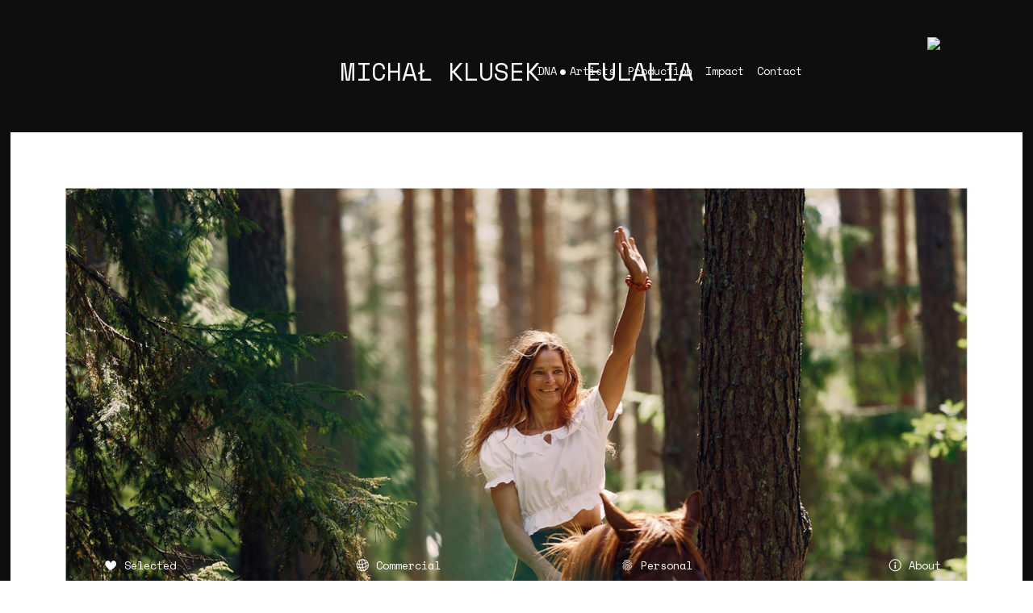

--- FILE ---
content_type: text/html; charset=UTF-8
request_url: https://shootme.pl/Michal-Klusek-EULALIA
body_size: 38656
content:
<!DOCTYPE html>
<!-- 

        Running on cargo.site

-->
<html lang="en" data-predefined-style="true" data-css-presets="true" data-css-preset data-typography-preset>
	<head>
<script>
				var __cargo_context__ = 'live';
				var __cargo_js_ver__ = 'c=1901172385';
				var __cargo_maint__ = false;
				
				
			</script>
					<meta http-equiv="X-UA-Compatible" content="IE=edge,chrome=1">
		<meta http-equiv="Content-Type" content="text/html; charset=utf-8">
		<meta name="viewport" content="initial-scale=1.0, maximum-scale=1.0, user-scalable=no">
		
			<meta name="robots" content="index,follow">
		<title>Michal Klusek - EULALIA — SHOOTME</title>
		<meta name="description" content="MICHAŁ KLUSEK • EULALIA See all ↓ ︎ Selected ︎ Commercial ︎ Personal ︎ About">
				<meta name="twitter:card" content="summary_large_image">
		<meta name="twitter:title" content="Michal Klusek - EULALIA — SHOOTME">
		<meta name="twitter:description" content="MICHAŁ KLUSEK • EULALIA See all ↓ ︎ Selected ︎ Commercial ︎ Personal ︎ About">
		<meta name="twitter:image" content="https://freight.cargo.site/w/1200/i/528dd9cb0d4eb913d3ec4dec7785cf77f18e7c5f7e8723ac7bf2c8cd21c79cb0/klusekthumb.png">
		<meta property="og:locale" content="en_US">
		<meta property="og:title" content="Michal Klusek - EULALIA — SHOOTME">
		<meta property="og:description" content="MICHAŁ KLUSEK • EULALIA See all ↓ ︎ Selected ︎ Commercial ︎ Personal ︎ About">
		<meta property="og:url" content="https://shootme.pl/Michal-Klusek-EULALIA">
		<meta property="og:image" content="https://freight.cargo.site/w/1200/i/528dd9cb0d4eb913d3ec4dec7785cf77f18e7c5f7e8723ac7bf2c8cd21c79cb0/klusekthumb.png">
		<meta property="og:type" content="website">

		<link rel="preconnect" href="https://static.cargo.site" crossorigin>
		<link rel="preconnect" href="https://freight.cargo.site" crossorigin>

		<link rel="preconnect" href="https://fonts.gstatic.com" crossorigin>
		
		<!--<link rel="preload" href="https://static.cargo.site/assets/social/IconFont-Regular-0.9.3.woff2" as="font" type="font/woff" crossorigin>-->

		

		<link href="https://freight.cargo.site/t/original/i/f7ce1b6607592d44d732481ada0280f6c5d374eb4cc8ea6e1a825531c0fec3c4/Shootme_avatar_favicon.ico" rel="shortcut icon">
		<link href="https://shootme.pl/rss" rel="alternate" type="application/rss+xml" title="SHOOTME feed">

		<link href="//fonts.googleapis.com/css?family=Space Mono:400,400italic,700,700italic&c=1901172385&" id="" rel="stylesheet" type="text/css" />
<link href="https://shootme.pl/stylesheet?c=1901172385&1762953510" id="member_stylesheet" rel="stylesheet" type="text/css" />
<style id="">@font-face{font-family:Icons;src:url(https://static.cargo.site/assets/social/IconFont-Regular-0.9.3.woff2);unicode-range:U+E000-E15C,U+F0000,U+FE0E}@font-face{font-family:Icons;src:url(https://static.cargo.site/assets/social/IconFont-Regular-0.9.3.woff2);font-weight:240;unicode-range:U+E000-E15C,U+F0000,U+FE0E}@font-face{font-family:Icons;src:url(https://static.cargo.site/assets/social/IconFont-Regular-0.9.3.woff2);unicode-range:U+E000-E15C,U+F0000,U+FE0E;font-weight:400}@font-face{font-family:Icons;src:url(https://static.cargo.site/assets/social/IconFont-Regular-0.9.3.woff2);unicode-range:U+E000-E15C,U+F0000,U+FE0E;font-weight:600}@font-face{font-family:Icons;src:url(https://static.cargo.site/assets/social/IconFont-Regular-0.9.3.woff2);unicode-range:U+E000-E15C,U+F0000,U+FE0E;font-weight:800}@font-face{font-family:Icons;src:url(https://static.cargo.site/assets/social/IconFont-Regular-0.9.3.woff2);unicode-range:U+E000-E15C,U+F0000,U+FE0E;font-style:italic}@font-face{font-family:Icons;src:url(https://static.cargo.site/assets/social/IconFont-Regular-0.9.3.woff2);unicode-range:U+E000-E15C,U+F0000,U+FE0E;font-weight:200;font-style:italic}@font-face{font-family:Icons;src:url(https://static.cargo.site/assets/social/IconFont-Regular-0.9.3.woff2);unicode-range:U+E000-E15C,U+F0000,U+FE0E;font-weight:400;font-style:italic}@font-face{font-family:Icons;src:url(https://static.cargo.site/assets/social/IconFont-Regular-0.9.3.woff2);unicode-range:U+E000-E15C,U+F0000,U+FE0E;font-weight:600;font-style:italic}@font-face{font-family:Icons;src:url(https://static.cargo.site/assets/social/IconFont-Regular-0.9.3.woff2);unicode-range:U+E000-E15C,U+F0000,U+FE0E;font-weight:800;font-style:italic}body.iconfont-loading,body.iconfont-loading *{color:transparent!important}body{-moz-osx-font-smoothing:grayscale;-webkit-font-smoothing:antialiased;-webkit-text-size-adjust:none}body.no-scroll{overflow:hidden}/*!
 * Content
 */.page{word-wrap:break-word}:focus{outline:0}.pointer-events-none{pointer-events:none}.pointer-events-auto{pointer-events:auto}.pointer-events-none .page_content .audio-player,.pointer-events-none .page_content .shop_product,.pointer-events-none .page_content a,.pointer-events-none .page_content audio,.pointer-events-none .page_content button,.pointer-events-none .page_content details,.pointer-events-none .page_content iframe,.pointer-events-none .page_content img,.pointer-events-none .page_content input,.pointer-events-none .page_content video{pointer-events:auto}.pointer-events-none .page_content *>a,.pointer-events-none .page_content>a{position:relative}s *{text-transform:inherit}#toolset{position:fixed;bottom:10px;right:10px;z-index:8}.mobile #toolset,.template_site_inframe #toolset{display:none}#toolset a{display:block;height:24px;width:24px;margin:0;padding:0;text-decoration:none;background:rgba(0,0,0,.2)}#toolset a:hover{background:rgba(0,0,0,.8)}[data-adminview] #toolset a,[data-adminview] #toolset_admin a{background:rgba(0,0,0,.04);pointer-events:none;cursor:default}#toolset_admin a:active{background:rgba(0,0,0,.7)}#toolset_admin a svg>*{transform:scale(1.1) translate(0,-.5px);transform-origin:50% 50%}#toolset_admin a svg{pointer-events:none;width:100%!important;height:auto!important}#following-container{overflow:auto;-webkit-overflow-scrolling:touch}#following-container iframe{height:100%;width:100%;position:absolute;top:0;left:0;right:0;bottom:0}:root{--following-width:-400px;--following-animation-duration:450ms}@keyframes following-open{0%{transform:translateX(0)}100%{transform:translateX(var(--following-width))}}@keyframes following-open-inverse{0%{transform:translateX(0)}100%{transform:translateX(calc(-1 * var(--following-width)))}}@keyframes following-close{0%{transform:translateX(var(--following-width))}100%{transform:translateX(0)}}@keyframes following-close-inverse{0%{transform:translateX(calc(-1 * var(--following-width)))}100%{transform:translateX(0)}}body.animate-left{animation:following-open var(--following-animation-duration);animation-fill-mode:both;animation-timing-function:cubic-bezier(.24,1,.29,1)}#following-container.animate-left{animation:following-close-inverse var(--following-animation-duration);animation-fill-mode:both;animation-timing-function:cubic-bezier(.24,1,.29,1)}#following-container.animate-left #following-frame{animation:following-close var(--following-animation-duration);animation-fill-mode:both;animation-timing-function:cubic-bezier(.24,1,.29,1)}body.animate-right{animation:following-close var(--following-animation-duration);animation-fill-mode:both;animation-timing-function:cubic-bezier(.24,1,.29,1)}#following-container.animate-right{animation:following-open-inverse var(--following-animation-duration);animation-fill-mode:both;animation-timing-function:cubic-bezier(.24,1,.29,1)}#following-container.animate-right #following-frame{animation:following-open var(--following-animation-duration);animation-fill-mode:both;animation-timing-function:cubic-bezier(.24,1,.29,1)}.slick-slider{position:relative;display:block;-moz-box-sizing:border-box;box-sizing:border-box;-webkit-user-select:none;-moz-user-select:none;-ms-user-select:none;user-select:none;-webkit-touch-callout:none;-khtml-user-select:none;-ms-touch-action:pan-y;touch-action:pan-y;-webkit-tap-highlight-color:transparent}.slick-list{position:relative;display:block;overflow:hidden;margin:0;padding:0}.slick-list:focus{outline:0}.slick-list.dragging{cursor:pointer;cursor:hand}.slick-slider .slick-list,.slick-slider .slick-track{transform:translate3d(0,0,0);will-change:transform}.slick-track{position:relative;top:0;left:0;display:block}.slick-track:after,.slick-track:before{display:table;content:'';width:1px;height:1px;margin-top:-1px;margin-left:-1px}.slick-track:after{clear:both}.slick-loading .slick-track{visibility:hidden}.slick-slide{display:none;float:left;height:100%;min-height:1px}[dir=rtl] .slick-slide{float:right}.content .slick-slide img{display:inline-block}.content .slick-slide img:not(.image-zoom){cursor:pointer}.content .scrub .slick-list,.content .scrub .slick-slide img:not(.image-zoom){cursor:ew-resize}body.slideshow-scrub-dragging *{cursor:ew-resize!important}.content .slick-slide img:not([src]),.content .slick-slide img[src='']{width:100%;height:auto}.slick-slide.slick-loading img{display:none}.slick-slide.dragging img{pointer-events:none}.slick-initialized .slick-slide{display:block}.slick-loading .slick-slide{visibility:hidden}.slick-vertical .slick-slide{display:block;height:auto;border:1px solid transparent}.slick-arrow.slick-hidden{display:none}.slick-arrow{position:absolute;z-index:9;width:0;top:0;height:100%;cursor:pointer;will-change:opacity;-webkit-transition:opacity 333ms cubic-bezier(.4,0,.22,1);transition:opacity 333ms cubic-bezier(.4,0,.22,1)}.slick-arrow.hidden{opacity:0}.slick-arrow svg{position:absolute;width:36px;height:36px;top:0;left:0;right:0;bottom:0;margin:auto;transform:translate(.25px,.25px)}.slick-arrow svg.right-arrow{transform:translate(.25px,.25px) scaleX(-1)}.slick-arrow svg:active{opacity:.75}.slick-arrow svg .arrow-shape{fill:none!important;stroke:#fff;stroke-linecap:square}.slick-arrow svg .arrow-outline{fill:none!important;stroke-width:2.5px;stroke:rgba(0,0,0,.6);stroke-linecap:square}.slick-arrow.slick-next{right:0;text-align:right}.slick-next svg,.wallpaper-navigation .slick-next svg{margin-right:10px}.mobile .slick-next svg{margin-right:10px}.slick-arrow.slick-prev{text-align:left}.slick-prev svg,.wallpaper-navigation .slick-prev svg{margin-left:10px}.mobile .slick-prev svg{margin-left:10px}.loading_animation{display:none;vertical-align:middle;z-index:15;line-height:0;pointer-events:none;border-radius:100%}.loading_animation.hidden{display:none}.loading_animation.pulsing{opacity:0;display:inline-block;animation-delay:.1s;-webkit-animation-delay:.1s;-moz-animation-delay:.1s;animation-duration:12s;animation-iteration-count:infinite;animation:fade-pulse-in .5s ease-in-out;-moz-animation:fade-pulse-in .5s ease-in-out;-webkit-animation:fade-pulse-in .5s ease-in-out;-webkit-animation-fill-mode:forwards;-moz-animation-fill-mode:forwards;animation-fill-mode:forwards}.loading_animation.pulsing.no-delay{animation-delay:0s;-webkit-animation-delay:0s;-moz-animation-delay:0s}.loading_animation div{border-radius:100%}.loading_animation div svg{max-width:100%;height:auto}.loading_animation div,.loading_animation div svg{width:20px;height:20px}.loading_animation.full-width svg{width:100%;height:auto}.loading_animation.full-width.big svg{width:100px;height:100px}.loading_animation div svg>*{fill:#ccc}.loading_animation div{-webkit-animation:spin-loading 12s ease-out;-webkit-animation-iteration-count:infinite;-moz-animation:spin-loading 12s ease-out;-moz-animation-iteration-count:infinite;animation:spin-loading 12s ease-out;animation-iteration-count:infinite}.loading_animation.hidden{display:none}[data-backdrop] .loading_animation{position:absolute;top:15px;left:15px;z-index:99}.loading_animation.position-absolute.middle{top:calc(50% - 10px);left:calc(50% - 10px)}.loading_animation.position-absolute.topleft{top:0;left:0}.loading_animation.position-absolute.middleright{top:calc(50% - 10px);right:1rem}.loading_animation.position-absolute.middleleft{top:calc(50% - 10px);left:1rem}.loading_animation.gray div svg>*{fill:#999}.loading_animation.gray-dark div svg>*{fill:#666}.loading_animation.gray-darker div svg>*{fill:#555}.loading_animation.gray-light div svg>*{fill:#ccc}.loading_animation.white div svg>*{fill:rgba(255,255,255,.85)}.loading_animation.blue div svg>*{fill:#698fff}.loading_animation.inline{display:inline-block;margin-bottom:.5ex}.loading_animation.inline.left{margin-right:.5ex}@-webkit-keyframes fade-pulse-in{0%{opacity:0}50%{opacity:.5}100%{opacity:1}}@-moz-keyframes fade-pulse-in{0%{opacity:0}50%{opacity:.5}100%{opacity:1}}@keyframes fade-pulse-in{0%{opacity:0}50%{opacity:.5}100%{opacity:1}}@-webkit-keyframes pulsate{0%{opacity:1}50%{opacity:0}100%{opacity:1}}@-moz-keyframes pulsate{0%{opacity:1}50%{opacity:0}100%{opacity:1}}@keyframes pulsate{0%{opacity:1}50%{opacity:0}100%{opacity:1}}@-webkit-keyframes spin-loading{0%{transform:rotate(0)}9%{transform:rotate(1050deg)}18%{transform:rotate(-1090deg)}20%{transform:rotate(-1080deg)}23%{transform:rotate(-1080deg)}28%{transform:rotate(-1095deg)}29%{transform:rotate(-1065deg)}34%{transform:rotate(-1080deg)}35%{transform:rotate(-1050deg)}40%{transform:rotate(-1065deg)}41%{transform:rotate(-1035deg)}44%{transform:rotate(-1035deg)}47%{transform:rotate(-2160deg)}50%{transform:rotate(-2160deg)}56%{transform:rotate(45deg)}60%{transform:rotate(45deg)}80%{transform:rotate(6120deg)}100%{transform:rotate(0)}}@keyframes spin-loading{0%{transform:rotate(0)}9%{transform:rotate(1050deg)}18%{transform:rotate(-1090deg)}20%{transform:rotate(-1080deg)}23%{transform:rotate(-1080deg)}28%{transform:rotate(-1095deg)}29%{transform:rotate(-1065deg)}34%{transform:rotate(-1080deg)}35%{transform:rotate(-1050deg)}40%{transform:rotate(-1065deg)}41%{transform:rotate(-1035deg)}44%{transform:rotate(-1035deg)}47%{transform:rotate(-2160deg)}50%{transform:rotate(-2160deg)}56%{transform:rotate(45deg)}60%{transform:rotate(45deg)}80%{transform:rotate(6120deg)}100%{transform:rotate(0)}}[grid-row]{align-items:flex-start;box-sizing:border-box;display:-webkit-box;display:-webkit-flex;display:-ms-flexbox;display:flex;-webkit-flex-wrap:wrap;-ms-flex-wrap:wrap;flex-wrap:wrap}[grid-col]{box-sizing:border-box}[grid-row] [grid-col].empty:after{content:"\0000A0";cursor:text}body.mobile[data-adminview=content-editproject] [grid-row] [grid-col].empty:after{display:none}[grid-col=auto]{-webkit-box-flex:1;-webkit-flex:1;-ms-flex:1;flex:1}[grid-col=x12]{width:100%}[grid-col=x11]{width:50%}[grid-col=x10]{width:33.33%}[grid-col=x9]{width:25%}[grid-col=x8]{width:20%}[grid-col=x7]{width:16.666666667%}[grid-col=x6]{width:14.285714286%}[grid-col=x5]{width:12.5%}[grid-col=x4]{width:11.111111111%}[grid-col=x3]{width:10%}[grid-col=x2]{width:9.090909091%}[grid-col=x1]{width:8.333333333%}[grid-col="1"]{width:8.33333%}[grid-col="2"]{width:16.66667%}[grid-col="3"]{width:25%}[grid-col="4"]{width:33.33333%}[grid-col="5"]{width:41.66667%}[grid-col="6"]{width:50%}[grid-col="7"]{width:58.33333%}[grid-col="8"]{width:66.66667%}[grid-col="9"]{width:75%}[grid-col="10"]{width:83.33333%}[grid-col="11"]{width:91.66667%}[grid-col="12"]{width:100%}body.mobile [grid-responsive] [grid-col]{width:100%;-webkit-box-flex:none;-webkit-flex:none;-ms-flex:none;flex:none}[data-ce-host=true][contenteditable=true] [grid-pad]{pointer-events:none}[data-ce-host=true][contenteditable=true] [grid-pad]>*{pointer-events:auto}[grid-pad="0"]{padding:0}[grid-pad="0.25"]{padding:.125rem}[grid-pad="0.5"]{padding:.25rem}[grid-pad="0.75"]{padding:.375rem}[grid-pad="1"]{padding:.5rem}[grid-pad="1.25"]{padding:.625rem}[grid-pad="1.5"]{padding:.75rem}[grid-pad="1.75"]{padding:.875rem}[grid-pad="2"]{padding:1rem}[grid-pad="2.5"]{padding:1.25rem}[grid-pad="3"]{padding:1.5rem}[grid-pad="3.5"]{padding:1.75rem}[grid-pad="4"]{padding:2rem}[grid-pad="5"]{padding:2.5rem}[grid-pad="6"]{padding:3rem}[grid-pad="7"]{padding:3.5rem}[grid-pad="8"]{padding:4rem}[grid-pad="9"]{padding:4.5rem}[grid-pad="10"]{padding:5rem}[grid-gutter="0"]{margin:0}[grid-gutter="0.5"]{margin:-.25rem}[grid-gutter="1"]{margin:-.5rem}[grid-gutter="1.5"]{margin:-.75rem}[grid-gutter="2"]{margin:-1rem}[grid-gutter="2.5"]{margin:-1.25rem}[grid-gutter="3"]{margin:-1.5rem}[grid-gutter="3.5"]{margin:-1.75rem}[grid-gutter="4"]{margin:-2rem}[grid-gutter="5"]{margin:-2.5rem}[grid-gutter="6"]{margin:-3rem}[grid-gutter="7"]{margin:-3.5rem}[grid-gutter="8"]{margin:-4rem}[grid-gutter="10"]{margin:-5rem}[grid-gutter="12"]{margin:-6rem}[grid-gutter="14"]{margin:-7rem}[grid-gutter="16"]{margin:-8rem}[grid-gutter="18"]{margin:-9rem}[grid-gutter="20"]{margin:-10rem}small{max-width:100%;text-decoration:inherit}img:not([src]),img[src='']{outline:1px solid rgba(177,177,177,.4);outline-offset:-1px;content:url([data-uri])}img.image-zoom{cursor:-webkit-zoom-in;cursor:-moz-zoom-in;cursor:zoom-in}#imprimatur{color:#333;font-size:10px;font-family:-apple-system,BlinkMacSystemFont,"Segoe UI",Roboto,Oxygen,Ubuntu,Cantarell,"Open Sans","Helvetica Neue",sans-serif,"Sans Serif",Icons;/*!System*/position:fixed;opacity:.3;right:-28px;bottom:160px;transform:rotate(270deg);-ms-transform:rotate(270deg);-webkit-transform:rotate(270deg);z-index:8;text-transform:uppercase;color:#999;opacity:.5;padding-bottom:2px;text-decoration:none}.mobile #imprimatur{display:none}bodycopy cargo-link a{font-family:-apple-system,BlinkMacSystemFont,"Segoe UI",Roboto,Oxygen,Ubuntu,Cantarell,"Open Sans","Helvetica Neue",sans-serif,"Sans Serif",Icons;/*!System*/font-size:12px;font-style:normal;font-weight:400;transform:rotate(270deg);text-decoration:none;position:fixed!important;right:-27px;bottom:100px;text-decoration:none;letter-spacing:normal;background:0 0;border:0;border-bottom:0;outline:0}/*! PhotoSwipe Default UI CSS by Dmitry Semenov | photoswipe.com | MIT license */.pswp--has_mouse .pswp__button--arrow--left,.pswp--has_mouse .pswp__button--arrow--right,.pswp__ui{visibility:visible}.pswp--minimal--dark .pswp__top-bar,.pswp__button{background:0 0}.pswp,.pswp__bg,.pswp__container,.pswp__img--placeholder,.pswp__zoom-wrap,.quick-view-navigation{-webkit-backface-visibility:hidden}.pswp__button{cursor:pointer;opacity:1;-webkit-appearance:none;transition:opacity .2s;-webkit-box-shadow:none;box-shadow:none}.pswp__button-close>svg{top:10px;right:10px;margin-left:auto}.pswp--touch .quick-view-navigation{display:none}.pswp__ui{-webkit-font-smoothing:auto;opacity:1;z-index:1550}.quick-view-navigation{will-change:opacity;-webkit-transition:opacity 333ms cubic-bezier(.4,0,.22,1);transition:opacity 333ms cubic-bezier(.4,0,.22,1)}.quick-view-navigation .pswp__group .pswp__button{pointer-events:auto}.pswp__button>svg{position:absolute;width:36px;height:36px}.quick-view-navigation .pswp__group:active svg{opacity:.75}.pswp__button svg .shape-shape{fill:#fff}.pswp__button svg .shape-outline{fill:#000}.pswp__button-prev>svg{top:0;bottom:0;left:10px;margin:auto}.pswp__button-next>svg{top:0;bottom:0;right:10px;margin:auto}.quick-view-navigation .pswp__group .pswp__button-prev{position:absolute;left:0;top:0;width:0;height:100%}.quick-view-navigation .pswp__group .pswp__button-next{position:absolute;right:0;top:0;width:0;height:100%}.quick-view-navigation .close-button,.quick-view-navigation .left-arrow,.quick-view-navigation .right-arrow{transform:translate(.25px,.25px)}.quick-view-navigation .right-arrow{transform:translate(.25px,.25px) scaleX(-1)}.pswp__button svg .shape-outline{fill:transparent!important;stroke:#000;stroke-width:2.5px;stroke-linecap:square}.pswp__button svg .shape-shape{fill:transparent!important;stroke:#fff;stroke-width:1.5px;stroke-linecap:square}.pswp__bg,.pswp__scroll-wrap,.pswp__zoom-wrap{width:100%;position:absolute}.quick-view-navigation .pswp__group .pswp__button-close{margin:0}.pswp__container,.pswp__item,.pswp__zoom-wrap{right:0;bottom:0;top:0;position:absolute;left:0}.pswp__ui--hidden .pswp__button{opacity:.001}.pswp__ui--hidden .pswp__button,.pswp__ui--hidden .pswp__button *{pointer-events:none}.pswp .pswp__ui.pswp__ui--displaynone{display:none}.pswp__element--disabled{display:none!important}/*! PhotoSwipe main CSS by Dmitry Semenov | photoswipe.com | MIT license */.pswp{position:fixed;display:none;height:100%;width:100%;top:0;left:0;right:0;bottom:0;margin:auto;-ms-touch-action:none;touch-action:none;z-index:9999999;-webkit-text-size-adjust:100%;line-height:initial;letter-spacing:initial;outline:0}.pswp img{max-width:none}.pswp--zoom-disabled .pswp__img{cursor:default!important}.pswp--animate_opacity{opacity:.001;will-change:opacity;-webkit-transition:opacity 333ms cubic-bezier(.4,0,.22,1);transition:opacity 333ms cubic-bezier(.4,0,.22,1)}.pswp--open{display:block}.pswp--zoom-allowed .pswp__img{cursor:-webkit-zoom-in;cursor:-moz-zoom-in;cursor:zoom-in}.pswp--zoomed-in .pswp__img{cursor:-webkit-grab;cursor:-moz-grab;cursor:grab}.pswp--dragging .pswp__img{cursor:-webkit-grabbing;cursor:-moz-grabbing;cursor:grabbing}.pswp__bg{left:0;top:0;height:100%;opacity:0;transform:translateZ(0);will-change:opacity}.pswp__scroll-wrap{left:0;top:0;height:100%}.pswp__container,.pswp__zoom-wrap{-ms-touch-action:none;touch-action:none}.pswp__container,.pswp__img{-webkit-user-select:none;-moz-user-select:none;-ms-user-select:none;user-select:none;-webkit-tap-highlight-color:transparent;-webkit-touch-callout:none}.pswp__zoom-wrap{-webkit-transform-origin:left top;-ms-transform-origin:left top;transform-origin:left top;-webkit-transition:-webkit-transform 222ms cubic-bezier(.4,0,.22,1);transition:transform 222ms cubic-bezier(.4,0,.22,1)}.pswp__bg{-webkit-transition:opacity 222ms cubic-bezier(.4,0,.22,1);transition:opacity 222ms cubic-bezier(.4,0,.22,1)}.pswp--animated-in .pswp__bg,.pswp--animated-in .pswp__zoom-wrap{-webkit-transition:none;transition:none}.pswp--hide-overflow .pswp__scroll-wrap,.pswp--hide-overflow.pswp{overflow:hidden}.pswp__img{position:absolute;width:auto;height:auto;top:0;left:0}.pswp__img--placeholder--blank{background:#222}.pswp--ie .pswp__img{width:100%!important;height:auto!important;left:0;top:0}.pswp__ui--idle{opacity:0}.pswp__error-msg{position:absolute;left:0;top:50%;width:100%;text-align:center;font-size:14px;line-height:16px;margin-top:-8px;color:#ccc}.pswp__error-msg a{color:#ccc;text-decoration:underline}.pswp__error-msg{font-family:-apple-system,BlinkMacSystemFont,"Segoe UI",Roboto,Oxygen,Ubuntu,Cantarell,"Open Sans","Helvetica Neue",sans-serif}.quick-view.mouse-down .iframe-item{pointer-events:none!important}.quick-view-caption-positioner{pointer-events:none;width:100%;height:100%}.quick-view-caption-wrapper{margin:auto;position:absolute;bottom:0;left:0;right:0}.quick-view-horizontal-align-left .quick-view-caption-wrapper{margin-left:0}.quick-view-horizontal-align-right .quick-view-caption-wrapper{margin-right:0}[data-quick-view-caption]{transition:.1s opacity ease-in-out;position:absolute;bottom:0;left:0;right:0}.quick-view-horizontal-align-left [data-quick-view-caption]{text-align:left}.quick-view-horizontal-align-right [data-quick-view-caption]{text-align:right}.quick-view-caption{transition:.1s opacity ease-in-out}.quick-view-caption>*{display:inline-block}.quick-view-caption *{pointer-events:auto}.quick-view-caption.hidden{opacity:0}.shop_product .dropdown_wrapper{flex:0 0 100%;position:relative}.shop_product select{appearance:none;-moz-appearance:none;-webkit-appearance:none;outline:0;-webkit-font-smoothing:antialiased;-moz-osx-font-smoothing:grayscale;cursor:pointer;border-radius:0;white-space:nowrap;overflow:hidden!important;text-overflow:ellipsis}.shop_product select.dropdown::-ms-expand{display:none}.shop_product a{cursor:pointer;border-bottom:none;text-decoration:none}.shop_product a.out-of-stock{pointer-events:none}body.audio-player-dragging *{cursor:ew-resize!important}.audio-player{display:inline-flex;flex:1 0 calc(100% - 2px);width:calc(100% - 2px)}.audio-player .button{height:100%;flex:0 0 3.3rem;display:flex}.audio-player .separator{left:3.3rem;height:100%}.audio-player .buffer{width:0%;height:100%;transition:left .3s linear,width .3s linear}.audio-player.seeking .buffer{transition:left 0s,width 0s}.audio-player.seeking{user-select:none;-webkit-user-select:none;cursor:ew-resize}.audio-player.seeking *{user-select:none;-webkit-user-select:none;cursor:ew-resize}.audio-player .bar{overflow:hidden;display:flex;justify-content:space-between;align-content:center;flex-grow:1}.audio-player .progress{width:0%;height:100%;transition:width .3s linear}.audio-player.seeking .progress{transition:width 0s}.audio-player .pause,.audio-player .play{cursor:pointer;height:100%}.audio-player .note-icon{margin:auto 0;order:2;flex:0 1 auto}.audio-player .title{white-space:nowrap;overflow:hidden;text-overflow:ellipsis;pointer-events:none;user-select:none;padding:.5rem 0 .5rem 1rem;margin:auto auto auto 0;flex:0 3 auto;min-width:0;width:100%}.audio-player .total-time{flex:0 1 auto;margin:auto 0}.audio-player .current-time,.audio-player .play-text{flex:0 1 auto;margin:auto 0}.audio-player .stream-anim{user-select:none;margin:auto auto auto 0}.audio-player .stream-anim span{display:inline-block}.audio-player .buffer,.audio-player .current-time,.audio-player .note-svg,.audio-player .play-text,.audio-player .separator,.audio-player .total-time{user-select:none;pointer-events:none}.audio-player .buffer,.audio-player .play-text,.audio-player .progress{position:absolute}.audio-player,.audio-player .bar,.audio-player .button,.audio-player .current-time,.audio-player .note-icon,.audio-player .pause,.audio-player .play,.audio-player .total-time{position:relative}body.mobile .audio-player,body.mobile .audio-player *{-webkit-touch-callout:none}#standalone-admin-frame{border:0;width:400px;position:absolute;right:0;top:0;height:100vh;z-index:99}body[standalone-admin=true] #standalone-admin-frame{transform:translate(0,0)}body[standalone-admin=true] .main_container{width:calc(100% - 400px)}body[standalone-admin=false] #standalone-admin-frame{transform:translate(100%,0)}body[standalone-admin=false] .main_container{width:100%}.toggle_standaloneAdmin{position:fixed;top:0;right:400px;height:40px;width:40px;z-index:999;cursor:pointer;background-color:rgba(0,0,0,.4)}.toggle_standaloneAdmin:active{opacity:.7}body[standalone-admin=false] .toggle_standaloneAdmin{right:0}.toggle_standaloneAdmin *{color:#fff;fill:#fff}.toggle_standaloneAdmin svg{padding:6px;width:100%;height:100%;opacity:.85}body[standalone-admin=false] .toggle_standaloneAdmin #close,body[standalone-admin=true] .toggle_standaloneAdmin #backdropsettings{display:none}.toggle_standaloneAdmin>div{width:100%;height:100%}#admin_toggle_button{position:fixed;top:50%;transform:translate(0,-50%);right:400px;height:36px;width:12px;z-index:999;cursor:pointer;background-color:rgba(0,0,0,.09);padding-left:2px;margin-right:5px}#admin_toggle_button .bar{content:'';background:rgba(0,0,0,.09);position:fixed;width:5px;bottom:0;top:0;z-index:10}#admin_toggle_button:active{background:rgba(0,0,0,.065)}#admin_toggle_button *{color:#fff;fill:#fff}#admin_toggle_button svg{padding:0;width:16px;height:36px;margin-left:1px;opacity:1}#admin_toggle_button svg *{fill:#fff;opacity:1}#admin_toggle_button[data-state=closed] .toggle_admin_close{display:none}#admin_toggle_button[data-state=closed],#admin_toggle_button[data-state=closed] .toggle_admin_open{width:20px;cursor:pointer;margin:0}#admin_toggle_button[data-state=closed] svg{margin-left:2px}#admin_toggle_button[data-state=open] .toggle_admin_open{display:none}select,select *{text-rendering:auto!important}b b{font-weight:inherit}*{-webkit-box-sizing:border-box;-moz-box-sizing:border-box;box-sizing:border-box}customhtml>*{position:relative;z-index:10}body,html{min-height:100vh;margin:0;padding:0}html{touch-action:manipulation;position:relative;background-color:#fff}.main_container{min-height:100vh;width:100%;overflow:hidden}.container{display:-webkit-box;display:-webkit-flex;display:-moz-box;display:-ms-flexbox;display:flex;-webkit-flex-wrap:wrap;-moz-flex-wrap:wrap;-ms-flex-wrap:wrap;flex-wrap:wrap;max-width:100%;width:100%;overflow:visible}.container{align-items:flex-start;-webkit-align-items:flex-start}.page{z-index:2}.page ul li>text-limit{display:block}.content,.content_container,.pinned{-webkit-flex:1 0 auto;-moz-flex:1 0 auto;-ms-flex:1 0 auto;flex:1 0 auto;max-width:100%}.content_container{width:100%}.content_container.full_height{min-height:100vh}.page_background{position:absolute;top:0;left:0;width:100%;height:100%}.page_container{position:relative;overflow:visible;width:100%}.backdrop{position:absolute;top:0;z-index:1;width:100%;height:100%;max-height:100vh}.backdrop>div{position:absolute;top:0;left:0;width:100%;height:100%;-webkit-backface-visibility:hidden;backface-visibility:hidden;transform:translate3d(0,0,0);contain:strict}[data-backdrop].backdrop>div[data-overflowing]{max-height:100vh;position:absolute;top:0;left:0}body.mobile [split-responsive]{display:flex;flex-direction:column}body.mobile [split-responsive] .container{width:100%;order:2}body.mobile [split-responsive] .backdrop{position:relative;height:50vh;width:100%;order:1}body.mobile [split-responsive] [data-auxiliary].backdrop{position:absolute;height:50vh;width:100%;order:1}.page{position:relative;z-index:2}img[data-align=left]{float:left}img[data-align=right]{float:right}[data-rotation]{transform-origin:center center}.content .page_content:not([contenteditable=true]) [data-draggable]{pointer-events:auto!important;backface-visibility:hidden}.preserve-3d{-moz-transform-style:preserve-3d;transform-style:preserve-3d}.content .page_content:not([contenteditable=true]) [data-draggable] iframe{pointer-events:none!important}.dragging-active iframe{pointer-events:none!important}.content .page_content:not([contenteditable=true]) [data-draggable]:active{opacity:1}.content .scroll-transition-fade{transition:transform 1s ease-in-out,opacity .8s ease-in-out}.content .scroll-transition-fade.below-viewport{opacity:0;transform:translateY(40px)}.mobile.full_width .page_container:not([split-layout]) .container_width{width:100%}[data-view=pinned_bottom] .bottom_pin_invisibility{visibility:hidden}.pinned{position:relative;width:100%}.pinned .page_container.accommodate:not(.fixed):not(.overlay){z-index:2}.pinned .page_container.overlay{position:absolute;z-index:4}.pinned .page_container.overlay.fixed{position:fixed}.pinned .page_container.overlay.fixed .page{max-height:100vh;-webkit-overflow-scrolling:touch}.pinned .page_container.overlay.fixed .page.allow-scroll{overflow-y:auto;overflow-x:hidden}.pinned .page_container.overlay.fixed .page.allow-scroll{align-items:flex-start;-webkit-align-items:flex-start}.pinned .page_container .page.allow-scroll::-webkit-scrollbar{width:0;background:0 0;display:none}.pinned.pinned_top .page_container.overlay{left:0;top:0}.pinned.pinned_bottom .page_container.overlay{left:0;bottom:0}div[data-container=set]:empty{margin-top:1px}.thumbnails{position:relative;z-index:1}[thumbnails=grid]{align-items:baseline}[thumbnails=justify] .thumbnail{box-sizing:content-box}[thumbnails][data-padding-zero] .thumbnail{margin-bottom:-1px}[thumbnails=montessori] .thumbnail{pointer-events:auto;position:absolute}[thumbnails] .thumbnail>a{display:block;text-decoration:none}[thumbnails=montessori]{height:0}[thumbnails][data-resizing],[thumbnails][data-resizing] *{cursor:nwse-resize}[thumbnails] .thumbnail .resize-handle{cursor:nwse-resize;width:26px;height:26px;padding:5px;position:absolute;opacity:.75;right:-1px;bottom:-1px;z-index:100}[thumbnails][data-resizing] .resize-handle{display:none}[thumbnails] .thumbnail .resize-handle svg{position:absolute;top:0;left:0}[thumbnails] .thumbnail .resize-handle:hover{opacity:1}[data-can-move].thumbnail .resize-handle svg .resize_path_outline{fill:#fff}[data-can-move].thumbnail .resize-handle svg .resize_path{fill:#000}[thumbnails=montessori] .thumbnail_sizer{height:0;width:100%;position:relative;padding-bottom:100%;pointer-events:none}[thumbnails] .thumbnail img{display:block;min-height:3px;margin-bottom:0}[thumbnails] .thumbnail img:not([src]),img[src=""]{margin:0!important;width:100%;min-height:3px;height:100%!important;position:absolute}[aspect-ratio="1x1"].thumb_image{height:0;padding-bottom:100%;overflow:hidden}[aspect-ratio="4x3"].thumb_image{height:0;padding-bottom:75%;overflow:hidden}[aspect-ratio="16x9"].thumb_image{height:0;padding-bottom:56.25%;overflow:hidden}[thumbnails] .thumb_image{width:100%;position:relative}[thumbnails][thumbnail-vertical-align=top]{align-items:flex-start}[thumbnails][thumbnail-vertical-align=middle]{align-items:center}[thumbnails][thumbnail-vertical-align=bottom]{align-items:baseline}[thumbnails][thumbnail-horizontal-align=left]{justify-content:flex-start}[thumbnails][thumbnail-horizontal-align=middle]{justify-content:center}[thumbnails][thumbnail-horizontal-align=right]{justify-content:flex-end}.thumb_image.default_image>svg{position:absolute;top:0;left:0;bottom:0;right:0;width:100%;height:100%}.thumb_image.default_image{outline:1px solid #ccc;outline-offset:-1px;position:relative}.mobile.full_width [data-view=Thumbnail] .thumbnails_width{width:100%}.content [data-draggable] a:active,.content [data-draggable] img:active{opacity:initial}.content .draggable-dragging{opacity:initial}[data-draggable].draggable_visible{visibility:visible}[data-draggable].draggable_hidden{visibility:hidden}.gallery_card [data-draggable],.marquee [data-draggable]{visibility:inherit}[data-draggable]{visibility:visible;background-color:rgba(0,0,0,.003)}#site_menu_panel_container .image-gallery:not(.initialized){height:0;padding-bottom:100%;min-height:initial}.image-gallery:not(.initialized){min-height:100vh;visibility:hidden;width:100%}.image-gallery .gallery_card img{display:block;width:100%;height:auto}.image-gallery .gallery_card{transform-origin:center}.image-gallery .gallery_card.dragging{opacity:.1;transform:initial!important}.image-gallery:not([image-gallery=slideshow]) .gallery_card iframe:only-child,.image-gallery:not([image-gallery=slideshow]) .gallery_card video:only-child{width:100%;height:100%;top:0;left:0;position:absolute}.image-gallery[image-gallery=slideshow] .gallery_card video[muted][autoplay]:not([controls]),.image-gallery[image-gallery=slideshow] .gallery_card video[muted][data-autoplay]:not([controls]){pointer-events:none}.image-gallery [image-gallery-pad="0"] video:only-child{object-fit:cover;height:calc(100% + 1px)}div.image-gallery>a,div.image-gallery>iframe,div.image-gallery>img,div.image-gallery>video{display:none}[image-gallery-row]{align-items:flex-start;box-sizing:border-box;display:-webkit-box;display:-webkit-flex;display:-ms-flexbox;display:flex;-webkit-flex-wrap:wrap;-ms-flex-wrap:wrap;flex-wrap:wrap}.image-gallery .gallery_card_image{width:100%;position:relative}[data-predefined-style=true] .image-gallery a.gallery_card{display:block;border:none}[image-gallery-col]{box-sizing:border-box}[image-gallery-col=x12]{width:100%}[image-gallery-col=x11]{width:50%}[image-gallery-col=x10]{width:33.33%}[image-gallery-col=x9]{width:25%}[image-gallery-col=x8]{width:20%}[image-gallery-col=x7]{width:16.666666667%}[image-gallery-col=x6]{width:14.285714286%}[image-gallery-col=x5]{width:12.5%}[image-gallery-col=x4]{width:11.111111111%}[image-gallery-col=x3]{width:10%}[image-gallery-col=x2]{width:9.090909091%}[image-gallery-col=x1]{width:8.333333333%}.content .page_content [image-gallery-pad].image-gallery{pointer-events:none}.content .page_content [image-gallery-pad].image-gallery .gallery_card_image>*,.content .page_content [image-gallery-pad].image-gallery .gallery_image_caption{pointer-events:auto}.content .page_content [image-gallery-pad="0"]{padding:0}.content .page_content [image-gallery-pad="0.25"]{padding:.125rem}.content .page_content [image-gallery-pad="0.5"]{padding:.25rem}.content .page_content [image-gallery-pad="0.75"]{padding:.375rem}.content .page_content [image-gallery-pad="1"]{padding:.5rem}.content .page_content [image-gallery-pad="1.25"]{padding:.625rem}.content .page_content [image-gallery-pad="1.5"]{padding:.75rem}.content .page_content [image-gallery-pad="1.75"]{padding:.875rem}.content .page_content [image-gallery-pad="2"]{padding:1rem}.content .page_content [image-gallery-pad="2.5"]{padding:1.25rem}.content .page_content [image-gallery-pad="3"]{padding:1.5rem}.content .page_content [image-gallery-pad="3.5"]{padding:1.75rem}.content .page_content [image-gallery-pad="4"]{padding:2rem}.content .page_content [image-gallery-pad="5"]{padding:2.5rem}.content .page_content [image-gallery-pad="6"]{padding:3rem}.content .page_content [image-gallery-pad="7"]{padding:3.5rem}.content .page_content [image-gallery-pad="8"]{padding:4rem}.content .page_content [image-gallery-pad="9"]{padding:4.5rem}.content .page_content [image-gallery-pad="10"]{padding:5rem}.content .page_content [image-gallery-gutter="0"]{margin:0}.content .page_content [image-gallery-gutter="0.5"]{margin:-.25rem}.content .page_content [image-gallery-gutter="1"]{margin:-.5rem}.content .page_content [image-gallery-gutter="1.5"]{margin:-.75rem}.content .page_content [image-gallery-gutter="2"]{margin:-1rem}.content .page_content [image-gallery-gutter="2.5"]{margin:-1.25rem}.content .page_content [image-gallery-gutter="3"]{margin:-1.5rem}.content .page_content [image-gallery-gutter="3.5"]{margin:-1.75rem}.content .page_content [image-gallery-gutter="4"]{margin:-2rem}.content .page_content [image-gallery-gutter="5"]{margin:-2.5rem}.content .page_content [image-gallery-gutter="6"]{margin:-3rem}.content .page_content [image-gallery-gutter="7"]{margin:-3.5rem}.content .page_content [image-gallery-gutter="8"]{margin:-4rem}.content .page_content [image-gallery-gutter="10"]{margin:-5rem}.content .page_content [image-gallery-gutter="12"]{margin:-6rem}.content .page_content [image-gallery-gutter="14"]{margin:-7rem}.content .page_content [image-gallery-gutter="16"]{margin:-8rem}.content .page_content [image-gallery-gutter="18"]{margin:-9rem}.content .page_content [image-gallery-gutter="20"]{margin:-10rem}[image-gallery=slideshow]:not(.initialized)>*{min-height:1px;opacity:0;min-width:100%}[image-gallery=slideshow][data-constrained-by=height] [image-gallery-vertical-align].slick-track{align-items:flex-start}[image-gallery=slideshow] img.image-zoom:active{opacity:initial}[image-gallery=slideshow].slick-initialized .gallery_card{pointer-events:none}[image-gallery=slideshow].slick-initialized .gallery_card.slick-current{pointer-events:auto}[image-gallery=slideshow] .gallery_card:not(.has_caption){line-height:0}.content .page_content [image-gallery=slideshow].image-gallery>*{pointer-events:auto}.content [image-gallery=slideshow].image-gallery.slick-initialized .gallery_card{overflow:hidden;margin:0;display:flex;flex-flow:row wrap;flex-shrink:0}.content [image-gallery=slideshow].image-gallery.slick-initialized .gallery_card.slick-current{overflow:visible}[image-gallery=slideshow] .gallery_image_caption{opacity:1;transition:opacity .3s;-webkit-transition:opacity .3s;width:100%;margin-left:auto;margin-right:auto;clear:both}[image-gallery-horizontal-align=left] .gallery_image_caption{text-align:left}[image-gallery-horizontal-align=middle] .gallery_image_caption{text-align:center}[image-gallery-horizontal-align=right] .gallery_image_caption{text-align:right}[image-gallery=slideshow][data-slideshow-in-transition] .gallery_image_caption{opacity:0;transition:opacity .3s;-webkit-transition:opacity .3s}[image-gallery=slideshow] .gallery_card_image{width:initial;margin:0;display:inline-block}[image-gallery=slideshow] .gallery_card img{margin:0;display:block}[image-gallery=slideshow][data-exploded]{align-items:flex-start;box-sizing:border-box;display:-webkit-box;display:-webkit-flex;display:-ms-flexbox;display:flex;-webkit-flex-wrap:wrap;-ms-flex-wrap:wrap;flex-wrap:wrap;justify-content:flex-start;align-content:flex-start}[image-gallery=slideshow][data-exploded] .gallery_card{padding:1rem;width:16.666%}[image-gallery=slideshow][data-exploded] .gallery_card_image{height:0;display:block;width:100%}[image-gallery=grid]{align-items:baseline}[image-gallery=grid] .gallery_card.has_caption .gallery_card_image{display:block}[image-gallery=grid] [image-gallery-pad="0"].gallery_card{margin-bottom:-1px}[image-gallery=grid] .gallery_card img{margin:0}[image-gallery=columns] .gallery_card img{margin:0}[image-gallery=justify]{align-items:flex-start}[image-gallery=justify] .gallery_card img{margin:0}[image-gallery=montessori][image-gallery-row]{display:block}[image-gallery=montessori] a.gallery_card,[image-gallery=montessori] div.gallery_card{position:absolute;pointer-events:auto}[image-gallery=montessori][data-can-move] .gallery_card,[image-gallery=montessori][data-can-move] .gallery_card .gallery_card_image,[image-gallery=montessori][data-can-move] .gallery_card .gallery_card_image>*{cursor:move}[image-gallery=montessori]{position:relative;height:0}[image-gallery=freeform] .gallery_card{position:relative}[image-gallery=freeform] [image-gallery-pad="0"].gallery_card{margin-bottom:-1px}[image-gallery-vertical-align]{display:flex;flex-flow:row wrap}[image-gallery-vertical-align].slick-track{display:flex;flex-flow:row nowrap}.image-gallery .slick-list{margin-bottom:-.3px}[image-gallery-vertical-align=top]{align-content:flex-start;align-items:flex-start}[image-gallery-vertical-align=middle]{align-items:center;align-content:center}[image-gallery-vertical-align=bottom]{align-content:flex-end;align-items:flex-end}[image-gallery-horizontal-align=left]{justify-content:flex-start}[image-gallery-horizontal-align=middle]{justify-content:center}[image-gallery-horizontal-align=right]{justify-content:flex-end}.image-gallery[data-resizing],.image-gallery[data-resizing] *{cursor:nwse-resize!important}.image-gallery .gallery_card .resize-handle,.image-gallery .gallery_card .resize-handle *{cursor:nwse-resize!important}.image-gallery .gallery_card .resize-handle{width:26px;height:26px;padding:5px;position:absolute;opacity:.75;right:-1px;bottom:-1px;z-index:10}.image-gallery[data-resizing] .resize-handle{display:none}.image-gallery .gallery_card .resize-handle svg{cursor:nwse-resize!important;position:absolute;top:0;left:0}.image-gallery .gallery_card .resize-handle:hover{opacity:1}[data-can-move].gallery_card .resize-handle svg .resize_path_outline{fill:#fff}[data-can-move].gallery_card .resize-handle svg .resize_path{fill:#000}[image-gallery=montessori] .thumbnail_sizer{height:0;width:100%;position:relative;padding-bottom:100%;pointer-events:none}#site_menu_button{display:block;text-decoration:none;pointer-events:auto;z-index:9;vertical-align:top;cursor:pointer;box-sizing:content-box;font-family:Icons}#site_menu_button.custom_icon{padding:0;line-height:0}#site_menu_button.custom_icon img{width:100%;height:auto}#site_menu_wrapper.disabled #site_menu_button{display:none}#site_menu_wrapper.mobile_only #site_menu_button{display:none}body.mobile #site_menu_wrapper.mobile_only:not(.disabled) #site_menu_button:not(.active){display:block}#site_menu_panel_container[data-type=cargo_menu] #site_menu_panel{display:block;position:fixed;top:0;right:0;bottom:0;left:0;z-index:10;cursor:default}.site_menu{pointer-events:auto;position:absolute;z-index:11;top:0;bottom:0;line-height:0;max-width:400px;min-width:300px;font-size:20px;text-align:left;background:rgba(20,20,20,.95);padding:20px 30px 90px 30px;overflow-y:auto;overflow-x:hidden;display:-webkit-box;display:-webkit-flex;display:-ms-flexbox;display:flex;-webkit-box-orient:vertical;-webkit-box-direction:normal;-webkit-flex-direction:column;-ms-flex-direction:column;flex-direction:column;-webkit-box-pack:start;-webkit-justify-content:flex-start;-ms-flex-pack:start;justify-content:flex-start}body.mobile #site_menu_wrapper .site_menu{-webkit-overflow-scrolling:touch;min-width:auto;max-width:100%;width:100%;padding:20px}#site_menu_wrapper[data-sitemenu-position=bottom-left] #site_menu,#site_menu_wrapper[data-sitemenu-position=top-left] #site_menu{left:0}#site_menu_wrapper[data-sitemenu-position=bottom-right] #site_menu,#site_menu_wrapper[data-sitemenu-position=top-right] #site_menu{right:0}#site_menu_wrapper[data-type=page] .site_menu{right:0;left:0;width:100%;padding:0;margin:0;background:0 0}.site_menu_wrapper.open .site_menu{display:block}.site_menu div{display:block}.site_menu a{text-decoration:none;display:inline-block;color:rgba(255,255,255,.75);max-width:100%;overflow:hidden;white-space:nowrap;text-overflow:ellipsis;line-height:1.4}.site_menu div a.active{color:rgba(255,255,255,.4)}.site_menu div.set-link>a{font-weight:700}.site_menu div.hidden{display:none}.site_menu .close{display:block;position:absolute;top:0;right:10px;font-size:60px;line-height:50px;font-weight:200;color:rgba(255,255,255,.4);cursor:pointer;user-select:none}#site_menu_panel_container .page_container{position:relative;overflow:hidden;background:0 0;z-index:2}#site_menu_panel_container .site_menu_page_wrapper{position:fixed;top:0;left:0;overflow-y:auto;-webkit-overflow-scrolling:touch;height:100%;width:100%;z-index:100}#site_menu_panel_container .site_menu_page_wrapper .backdrop{pointer-events:none}#site_menu_panel_container #site_menu_page_overlay{position:fixed;top:0;right:0;bottom:0;left:0;cursor:default;z-index:1}#shop_button{display:block;text-decoration:none;pointer-events:auto;z-index:9;vertical-align:top;cursor:pointer;box-sizing:content-box;font-family:Icons}#shop_button.custom_icon{padding:0;line-height:0}#shop_button.custom_icon img{width:100%;height:auto}#shop_button.disabled{display:none}.loading[data-loading]{display:none;position:fixed;bottom:8px;left:8px;z-index:100}.new_site_button_wrapper{font-size:1.8rem;font-weight:400;color:rgba(0,0,0,.85);font-family:-apple-system,BlinkMacSystemFont,'Segoe UI',Roboto,Oxygen,Ubuntu,Cantarell,'Open Sans','Helvetica Neue',sans-serif,'Sans Serif',Icons;font-style:normal;line-height:1.4;color:#fff;position:fixed;bottom:0;right:0;z-index:999}body.template_site #toolset{display:none!important}body.mobile .new_site_button{display:none}.new_site_button{display:flex;height:44px;cursor:pointer}.new_site_button .plus{width:44px;height:100%}.new_site_button .plus svg{width:100%;height:100%}.new_site_button .plus svg line{stroke:#000;stroke-width:2px}.new_site_button .plus:after,.new_site_button .plus:before{content:'';width:30px;height:2px}.new_site_button .text{background:#0fce83;display:none;padding:7.5px 15px 7.5px 15px;height:100%;font-size:20px;color:#222}.new_site_button:active{opacity:.8}.new_site_button.show_full .text{display:block}.new_site_button.show_full .plus{display:none}html:not(.admin-wrapper) .template_site #confirm_modal [data-progress] .progress-indicator:after{content:'Generating Site...';padding:7.5px 15px;right:-200px;color:#000}bodycopy svg.marker-overlay,bodycopy svg.marker-overlay *{transform-origin:0 0;-webkit-transform-origin:0 0;box-sizing:initial}bodycopy svg#svgroot{box-sizing:initial}bodycopy svg.marker-overlay{padding:inherit;position:absolute;left:0;top:0;width:100%;height:100%;min-height:1px;overflow:visible;pointer-events:none;z-index:999}bodycopy svg.marker-overlay *{pointer-events:initial}bodycopy svg.marker-overlay text{letter-spacing:initial}bodycopy svg.marker-overlay a{cursor:pointer}.marquee:not(.torn-down){overflow:hidden;width:100%;position:relative;padding-bottom:.25em;padding-top:.25em;margin-bottom:-.25em;margin-top:-.25em;contain:layout}.marquee .marquee_contents{will-change:transform;display:flex;flex-direction:column}.marquee[behavior][direction].torn-down{white-space:normal}.marquee[behavior=bounce] .marquee_contents{display:block;float:left;clear:both}.marquee[behavior=bounce] .marquee_inner{display:block}.marquee[behavior=bounce][direction=vertical] .marquee_contents{width:100%}.marquee[behavior=bounce][direction=diagonal] .marquee_inner:last-child,.marquee[behavior=bounce][direction=vertical] .marquee_inner:last-child{position:relative;visibility:hidden}.marquee[behavior=bounce][direction=horizontal],.marquee[behavior=scroll][direction=horizontal]{white-space:pre}.marquee[behavior=scroll][direction=horizontal] .marquee_contents{display:inline-flex;white-space:nowrap;min-width:100%}.marquee[behavior=scroll][direction=horizontal] .marquee_inner{min-width:100%}.marquee[behavior=scroll] .marquee_inner:first-child{will-change:transform;position:absolute;width:100%;top:0;left:0}.cycle{display:none}</style>
<script type="text/json" data-set="defaults" >{"current_offset":0,"current_page":1,"cargo_url":"shootme","is_domain":true,"is_mobile":false,"is_tablet":false,"is_phone":false,"api_path":"https:\/\/shootme.pl\/_api","is_editor":false,"is_template":false,"is_direct_link":true,"direct_link_pid":26319759}</script>
<script type="text/json" data-set="DisplayOptions" >{"user_id":307644,"pagination_count":24,"title_in_project":true,"disable_project_scroll":false,"learning_cargo_seen":true,"resource_url":null,"total_projects":0,"use_sets":null,"sets_are_clickable":null,"set_links_position":null,"sticky_pages":null,"slideshow_responsive":false,"slideshow_thumbnails_header":true,"layout_options":{"content_position":"center_cover","content_width":"100","content_margin":"5","main_margin":"7","text_alignment":"text_center","vertical_position":"vertical_top","bgcolor":"#000","WebFontConfig":{"google":{"families":{"Space Mono":{"variants":["400","400italic","700","700italic"]}}},"system":{"families":{"-apple-system":{"variants":["n4"]}}}},"links_orientation":"links_horizontal","viewport_size":"phone","mobile_zoom":"15","mobile_view":"desktop","mobile_padding":"0","mobile_formatting":false,"width_unit":"rem","text_width":"70","is_feed":false,"limit_vertical_images":false,"mobile_images_fullwidth":false,"image_zoom":true,"mobile_images_full_width":false,"responsive_columns":"3","responsive_thumbnails_padding":"1","enable_sitemenu":false,"sitemenu_mobileonly":false,"menu_position":"top-left","sitemenu_option":"cargo_menu","Random Captures":false,"Robert Beatty":false,"Simon Alibert":false,"Andy Rementer":false,"Colleen Miner":false,"Wouter Van de Voorde":false,"Header Text":false,"About":false,"responsive_row_height":"65","Ruben Brulat":false,"advanced_padding_enabled":false,"main_margin_top":"7","main_margin_right":"7","main_margin_bottom":"7","main_margin_left":"7","mobile_pages_full_width":true,"scroll_transition":true,"image_full_zoom":false,"quick_view_height":"100","quick_view_width":"100","quick_view_alignment":"quick_view_center_center","advanced_quick_view_padding_enabled":false,"quick_view_padding":"2.5","quick_view_padding_top":"2.5","quick_view_padding_bottom":"2.5","quick_view_padding_left":"2.5","quick_view_padding_right":"2.5","quick_content_alignment":"quick_content_center_center","close_quick_view_on_scroll":true,"show_quick_view_ui":true,"quick_view_bgcolor":"","quick_view_caption":false},"element_sort":{"no-group":[{"name":"Navigation","isActive":true},{"name":"Header Text","isActive":true},{"name":"Content","isActive":true},{"name":"Header Image","isActive":false}]},"site_menu_options":{"display_type":"cargo_menu","enable":true,"mobile_only":false,"position":"top-right","single_page_id":null,"icon":null,"show_homepage":true,"single_page_url":null,"custom_icon":"\/\/freight.cargo.site\/t\/original\/i\/8c1f85d5c74e3d466626788fc1009d52c49cacbb065d4bb724998f1cb79c9d07\/Czaska_white.png"},"ecommerce_options":{"enable_ecommerce_button":false,"shop_button_position":"top-right","shop_icon":"\ue138","custom_icon":false,"shop_icon_text":"Cart &lt;(#)&gt;","icon":"","enable_geofencing":false,"enabled_countries":["AF","AX","AL","DZ","AS","AD","AO","AI","AQ","AG","AR","AM","AW","AU","AT","AZ","BS","BH","BD","BB","BY","BE","BZ","BJ","BM","BT","BO","BQ","BA","BW","BV","BR","IO","BN","BG","BF","BI","KH","CM","CA","CV","KY","CF","TD","CL","CN","CX","CC","CO","KM","CG","CD","CK","CR","CI","HR","CU","CW","CY","CZ","DK","DJ","DM","DO","EC","EG","SV","GQ","ER","EE","ET","FK","FO","FJ","FI","FR","GF","PF","TF","GA","GM","GE","DE","GH","GI","GR","GL","GD","GP","GU","GT","GG","GN","GW","GY","HT","HM","VA","HN","HK","HU","IS","IN","ID","IR","IQ","IE","IM","IL","IT","JM","JP","JE","JO","KZ","KE","KI","KP","KR","KW","KG","LA","LV","LB","LS","LR","LY","LI","LT","LU","MO","MK","MG","MW","MY","MV","ML","MT","MH","MQ","MR","MU","YT","MX","FM","MD","MC","MN","ME","MS","MA","MZ","MM","NA","NR","NP","NL","NC","NZ","NI","NE","NG","NU","NF","MP","NO","OM","PK","PW","PS","PA","PG","PY","PE","PH","PN","PL","PT","PR","QA","RE","RO","RU","RW","BL","SH","KN","LC","MF","PM","VC","WS","SM","ST","SA","SN","RS","SC","SL","SG","SX","SK","SI","SB","SO","ZA","GS","SS","ES","LK","SD","SR","SJ","SZ","SE","CH","SY","TW","TJ","TZ","TH","TL","TG","TK","TO","TT","TN","TR","TM","TC","TV","UG","UA","AE","GB","US","UM","UY","UZ","VU","VE","VN","VG","VI","WF","EH","YE","ZM","ZW"]}}</script>
<script type="text/json" data-set="Site" >{"id":"307644","direct_link":"https:\/\/shootme.pl","display_url":"shootme.pl","site_url":"shootme","account_shop_id":null,"has_ecommerce":false,"has_shop":false,"ecommerce_key_public":null,"cargo_spark_button":false,"following_url":null,"website_title":"SHOOTME","meta_tags":"","meta_description":"","meta_head":"","homepage_id":"6324457","css_url":"https:\/\/shootme.pl\/stylesheet","rss_url":"https:\/\/shootme.pl\/rss","js_url":"\/_jsapps\/design\/design.js","favicon_url":"https:\/\/freight.cargo.site\/t\/original\/i\/f7ce1b6607592d44d732481ada0280f6c5d374eb4cc8ea6e1a825531c0fec3c4\/Shootme_avatar_favicon.ico","home_url":"https:\/\/cargo.site","auth_url":"https:\/\/cargo.site","profile_url":"https:\/\/freight.cargo.site\/w\/600\/h\/600\/c\/0\/0\/1200\/1200\/i\/08b7cb77e554e425e064081daa39387336c39b4ae74080e8529661ba7e8c9b9e\/Shootme_avatar_favicon.jpg","profile_width":600,"profile_height":600,"social_image_url":"https:\/\/freight.cargo.site\/i\/2f213a69ae47bfa0d1dc24585cc32c91c7e09e49e4f183041dcd34ad4d61d20e\/Shootme_visual_artists.jpg","social_width":1200,"social_height":1200,"social_description":"SHOOTME is a film, TV, photography, commercial and music video production company, representing a roster of talented photographers, directors & multidisciplinary artists.","social_has_image":true,"social_has_description":true,"site_menu_icon":"https:\/\/freight.cargo.site\/i\/e5d1dd965d5ff783f0c7d101ceb461e0192e659538596912d72f35251fbacdac\/Czaska_white.png","site_menu_has_image":true,"custom_html":"<customhtml>\n\n\n\n<script>\n  var tooltipSpan = document.getElementById('tooltip-span');\n\nwindow.onmousemove = function (e) {\n    var x = e.clientX,\n        y = e.clientY;\n    tooltipSpan.style.top = (y + 20) + 'px';\n    tooltipSpan.style.left = (x + 20) + 'px';\n};\n<\/script>\n\n<!-- Global site tag (gtag.js) - Google Analytics -->\n<script async=\"\" src=\"https:\/\/www.googletagmanager.com\/gtag\/js?id=G-KBMFL460QN\"><\/script>\n<script>\n  window.dataLayer = window.dataLayer || [];\n  function gtag(){dataLayer.push(arguments);}\n  gtag('js', new Date());\n\n  gtag('config', 'G-KBMFL460QN');\n<\/script>\n<\/customhtml>","filter":null,"is_editor":false,"use_hi_res":false,"hiq":null,"progenitor_site":"untitled","files":{"SHOOTME_AI.mp4":"https:\/\/files.cargocollective.com\/c307644\/SHOOTME_AI.mp4?1728555925","SHOOTME-AI-LABS_logo-02.png":"https:\/\/files.cargocollective.com\/c307644\/SHOOTME-AI-LABS_logo-02.png?1720616624","OPEN-Jakub-Glin-ski-for-PURO-HOTELS-by-Karol-Grygoruk.jpg":"https:\/\/files.cargocollective.com\/c307644\/OPEN-Jakub-Glin-ski-for-PURO-HOTELS-by-Karol-Grygoruk.jpg?1698658688","self0118.jpg":"https:\/\/files.cargocollective.com\/c307644\/self0118.jpg?1606124312","pro8l3m_CD_PION--Converted-.mp4":"https:\/\/files.cargocollective.com\/c307644\/pro8l3m_CD_PION--Converted-.mp4?1554112285","To-The-Last-Tree-Standing.mp4":"https:\/\/files.cargocollective.com\/c307644\/To-The-Last-Tree-Standing.mp4?1554109284","Shootme_main_clip_.mp4":"https:\/\/files.cargocollective.com\/c307644\/Shootme_main_clip_.mp4?1553183386","Shootme_artists_artysci_01.mp4":"https:\/\/files.cargocollective.com\/c307644\/Shootme_artists_artysci_01.mp4?1553183384","LANCERTO-SS-18-commercial--1-.mp4":"https:\/\/files.cargocollective.com\/c307644\/LANCERTO-SS-18-commercial--1-.mp4?1551708451","LANCERTO-FW-1819-commercial--1-.mp4":"https:\/\/files.cargocollective.com\/c307644\/LANCERTO-FW-1819-commercial--1-.mp4?1551708365","LANCERTO-FW-1718-commercial--1-.mp4":"https:\/\/files.cargocollective.com\/c307644\/LANCERTO-FW-1718-commercial--1-.mp4?1551708121","Shootme_clip.mp4":"https:\/\/files.cargocollective.com\/c307644\/Shootme_clip.mp4?1549900099","video-1524809209.mp4":"https:\/\/files.cargocollective.com\/c307644\/video-1524809209.mp4?1549281305","fabjanski-taconafide.mp4":"https:\/\/files.cargocollective.com\/c307644\/fabjanski-taconafide.mp4?1549281294","Screen-Recording-2019-01-09-at-21.44.26.mp4":"https:\/\/files.cargocollective.com\/c307644\/Screen-Recording-2019-01-09-at-21.44.26.mp4?1547466081","SpaceMono-Bold.woff":"https:\/\/files.cargocollective.com\/c307644\/SpaceMono-Bold.woff?1546772363","fabjan_clip-2.mov":"https:\/\/files.cargocollective.com\/c307644\/fabjan_clip-2.mov?1544892529"},"resource_url":"shootme.pl\/_api\/v0\/site\/307644"}</script>
<script type="text/json" data-set="ScaffoldingData" >{"id":0,"title":"SHOOTME","project_url":0,"set_id":0,"is_homepage":false,"pin":false,"is_set":true,"in_nav":false,"stack":false,"sort":0,"index":0,"page_count":5,"pin_position":null,"thumbnail_options":null,"pages":[{"id":5609865,"site_id":307644,"project_url":"Logo-Nav","direct_link":"https:\/\/shootme.pl\/Logo-Nav","type":"page","title":"Logo + Nav","title_no_html":"Logo + Nav","tags":"","display":false,"pin":true,"pin_options":{"position":"top","overlay":true,"fixed":true,"exclude_mobile":false},"in_nav":false,"is_homepage":false,"backdrop_enabled":false,"is_set":false,"stack":false,"excerpt":"DNA \u00a0Artists \u00a0Production \u00a0Impact\u00a0 Contact","content":"<div grid-row=\"\" grid-pad=\"2\" grid-gutter=\"4\" grid-responsive=\"\">\n  <div grid-col=\"x11\" grid-pad=\"2\">\n    <div class=\"share-btn\" style=\"height:auto; max-height:none; min-height:0;\"><\/div>\n  <\/div>\n\n  <div class=\"topnav\" grid-col=\"x11\" grid-pad=\"2\">\n    <div style=\"margin-top:5px;\">\n      <small>\n        <span style=\"font-family:'Space Mono', Icons; color:#fff;\">\n          <a href=\"DNA\" rel=\"history\" style=\"color:inherit; padding-left:1.5rem;\">DNA<\/a> &nbsp;<a href=\"Artists\" rel=\"history\" style=\"color:inherit;\">Artists<\/a> &nbsp;<a href=\"Production\" rel=\"history\" style=\"color:inherit;\">Production<\/a> &nbsp;<a href=\"Impact-Report\" rel=\"history\" style=\"color:inherit;\">Impact<\/a>&nbsp; <a href=\"Contact\" rel=\"history\" style=\"color:inherit;\">Contact<\/a> \n\n        <\/span>\n      <\/small>\n    <\/div>\n  <\/div>\n<\/div>","content_no_html":"\n  \n    \n  \n\n  \n    \n      \n        \n          DNA &nbsp;Artists &nbsp;Production &nbsp;Impact&nbsp; Contact \n\n        \n      \n    \n  \n","content_partial_html":"\n  \n    \n  \n\n  \n    \n      \n        <span style=\"font-family:'Space Mono', Icons; color:#fff;\">\n          <a href=\"DNA\" rel=\"history\" style=\"color:inherit; padding-left:1.5rem;\">DNA<\/a> &nbsp;<a href=\"Artists\" rel=\"history\" style=\"color:inherit;\">Artists<\/a> &nbsp;<a href=\"Production\" rel=\"history\" style=\"color:inherit;\">Production<\/a> &nbsp;<a href=\"Impact-Report\" rel=\"history\" style=\"color:inherit;\">Impact<\/a>&nbsp; <a href=\"Contact\" rel=\"history\" style=\"color:inherit;\">Contact<\/a> \n\n        <\/span>\n      \n    \n  \n","thumb":"33705103","thumb_meta":{"thumbnail_crop":{"percentWidth":"100","marginLeft":0,"marginTop":0,"imageModel":{"id":33705103,"project_id":5609865,"image_ref":"{image 1}","name":"fabjanski-taconafide-3_1000.jpg","hash":"452900909872771677b34720a5e0a8fbcea6a349247f6ca67be458db8b672211","width":1000,"height":411,"sort":0,"exclude_from_backdrop":false,"date_added":"1547547862"},"stored":{"ratio":41.1,"crop_ratio":"1x1"},"cropManuallySet":false}},"thumb_is_visible":false,"sort":0,"index":0,"set_id":0,"page_options":{"using_local_css":true,"local_css":"[local-style=\"5609865\"] .container_width {\n}\n\n[local-style=\"5609865\"] body {\n}\n\n[local-style=\"5609865\"] .backdrop {\n}\n\n[local-style=\"5609865\"] .page {\n\tmin-height: auto \/*!page_height_default*\/;\n}\n\n[local-style=\"5609865\"] .page_background {\n\tbackground-color: transparent \/*!page_container_bgcolor*\/;\n}\n\n[local-style=\"5609865\"] .content_padding {\n\tpadding-bottom: 4rem \/*!main_margin*\/;\n}\n\n[data-predefined-style=\"true\"] [local-style=\"5609865\"] bodycopy {\n}\n\n[data-predefined-style=\"true\"] [local-style=\"5609865\"] bodycopy a {\n}\n\n[data-predefined-style=\"true\"] [local-style=\"5609865\"] h1 {\n}\n\n[data-predefined-style=\"true\"] [local-style=\"5609865\"] h1 a {\n}\n\n[data-predefined-style=\"true\"] [local-style=\"5609865\"] h2 {\n}\n\n[data-predefined-style=\"true\"] [local-style=\"5609865\"] h2 a {\n}\n\n[data-predefined-style=\"true\"] [local-style=\"5609865\"] small {\n}\n\n[data-predefined-style=\"true\"] [local-style=\"5609865\"] small a {\n\tcolor: rgb(255, 255, 255);\n}\n\n[data-predefined-style=\"true\"] [local-style=\"5609865\"] bodycopy a:hover {\n}\n\n[data-predefined-style=\"true\"] [local-style=\"5609865\"] h1 a:hover {\n}\n\n[data-predefined-style=\"true\"] [local-style=\"5609865\"] h2 a:hover {\n}\n\n[data-predefined-style=\"true\"] [local-style=\"5609865\"] small a:hover {\n}","local_layout_options":{"split_layout":false,"split_responsive":false,"full_height":false,"advanced_padding_enabled":true,"page_container_bgcolor":"transparent","show_local_thumbs":false,"page_bgcolor":"","main_margin_bottom":"4"},"pin_options":{"position":"top","overlay":true,"fixed":true,"exclude_mobile":false}},"set_open":false,"images":[{"id":33705103,"project_id":5609865,"image_ref":"{image 1}","name":"fabjanski-taconafide-3_1000.jpg","hash":"452900909872771677b34720a5e0a8fbcea6a349247f6ca67be458db8b672211","width":1000,"height":411,"sort":0,"exclude_from_backdrop":false,"date_added":"1547547862"},{"id":33705185,"project_id":5609865,"image_ref":"{image 2}","name":"Young-Creatives---Irmina--HOAX8967_1000.jpg","hash":"6e7bca249e1ae1679a68162aa186c63470aca36b2650b7d9dfc0adf523d9203e","width":1000,"height":1500,"sort":0,"exclude_from_backdrop":false,"date_added":"1546775086"}],"backdrop":{"id":951524,"site_id":307644,"page_id":5609865,"backdrop_id":6,"backdrop_path":"ripple","is_active":true,"data":{"scaleX":58,"scaleY":66,"target_speed":6,"direction":237,"color":"","hex":"#333","alpha":"0","mouse_interaction":true,"mouse_sensitivity":100,"image":"33705185","requires_webgl":"true","image_width":"","image_height":""}}},{"id":37911675,"site_id":307644,"project_url":"B-Corp-footer","direct_link":"https:\/\/shootme.pl\/B-Corp-footer","type":"page","title":"B Corp footer","title_no_html":"B Corp footer","tags":"","display":false,"pin":true,"pin_options":{"position":"bottom","overlay":true,"fixed":true,"exclude_mobile":false,"accommodate":true},"in_nav":false,"is_homepage":false,"backdrop_enabled":false,"is_set":false,"stack":false,"excerpt":"","content":"<div grid-row=\"\" grid-pad=\"0\" grid-gutter=\"0\" grid-responsive=\"\">\n\t<div grid-col=\"x11\" grid-pad=\"0\"><\/div>\n\t<div grid-col=\"x11\" grid-pad=\"0\"><\/div>\n<\/div><div grid-row=\"\" grid-pad=\"2\" grid-gutter=\"4\" grid-responsive=\"\">\n\t<div grid-col=\"x11\" grid-pad=\"2\" class=\"\"><div class=\"share-btn\" style=\"height: auto; max-height: none; min-height: 0px;\">\n  <div style=\"text-align: right\"><\/div><h2>\n<img width=\"404\" height=\"680\" width_o=\"404\" height_o=\"680\" data-src=\"https:\/\/freight.cargo.site\/t\/original\/i\/0f9776dd4d4df1f975e1126c90b600d5da30aba9a859dee702e7cd05f6fe93e2\/B-Corp-Logo-White-RGB.png\" data-mid=\"239672427\" border=\"0\" data-scale=\"4\"\/><\/h2><\/div><\/div>\n\t<div grid-col=\"x11\" grid-pad=\"2\"><div style=\"text-align: right\"><\/div><\/div>\n<\/div>","content_no_html":"\n\t\n\t\n\n\t\n  \n{image 3 scale=\"4\"}\n\t\n","content_partial_html":"\n\t\n\t\n\n\t\n  <h2>\n<img width=\"404\" height=\"680\" width_o=\"404\" height_o=\"680\" data-src=\"https:\/\/freight.cargo.site\/t\/original\/i\/0f9776dd4d4df1f975e1126c90b600d5da30aba9a859dee702e7cd05f6fe93e2\/B-Corp-Logo-White-RGB.png\" data-mid=\"239672427\" border=\"0\" data-scale=\"4\"\/><\/h2>\n\t\n","thumb":"239672398","thumb_meta":{"thumbnail_crop":{"percentWidth":"100","marginLeft":0,"marginTop":0,"imageModel":{"id":239672398,"project_id":37911675,"image_ref":"{image 1}","name":"fabjanski-taconafide-3_1000.jpg","hash":"452900909872771677b34720a5e0a8fbcea6a349247f6ca67be458db8b672211","width":1000,"height":411,"sort":0,"exclude_from_backdrop":false,"date_added":1761052830},"stored":{"ratio":41.1,"crop_ratio":"1x1"},"cropManuallySet":false}},"thumb_is_visible":false,"sort":1,"index":0,"set_id":0,"page_options":{"using_local_css":true,"local_css":"[local-style=\"37911675\"] .container_width {\n}\n\n[local-style=\"37911675\"] body {\n\tbackground-color: initial \/*!variable_defaults*\/;\n}\n\n[local-style=\"37911675\"] .backdrop {\n}\n\n[local-style=\"37911675\"] .page {\n\tmin-height: auto \/*!page_height_default*\/;\n}\n\n[local-style=\"37911675\"] .page_background {\n\tbackground-color: transparent \/*!page_container_bgcolor*\/;\n}\n\n[local-style=\"37911675\"] .content_padding {\n\tpadding-bottom: 1.7rem \/*!main_margin*\/;\n\tpadding-top: 1.7rem \/*!main_margin*\/;\n\tpadding-left: 1.7rem \/*!main_margin*\/;\n\tpadding-right: 1.7rem \/*!main_margin*\/;\n}\n\n[data-predefined-style=\"true\"] [local-style=\"37911675\"] bodycopy {\n}\n\n[data-predefined-style=\"true\"] [local-style=\"37911675\"] bodycopy a {\n}\n\n[data-predefined-style=\"true\"] [local-style=\"37911675\"] h1 {\n}\n\n[data-predefined-style=\"true\"] [local-style=\"37911675\"] h1 a {\n}\n\n[data-predefined-style=\"true\"] [local-style=\"37911675\"] h2 {\n}\n\n[data-predefined-style=\"true\"] [local-style=\"37911675\"] h2 a {\n}\n\n[data-predefined-style=\"true\"] [local-style=\"37911675\"] small {\n}\n\n[data-predefined-style=\"true\"] [local-style=\"37911675\"] small a {\n\tcolor: rgb(255, 255, 255);\n}\n\n[data-predefined-style=\"true\"] [local-style=\"37911675\"] bodycopy a:hover {\n}\n\n[data-predefined-style=\"true\"] [local-style=\"37911675\"] h1 a:hover {\n}\n\n[data-predefined-style=\"true\"] [local-style=\"37911675\"] h2 a:hover {\n}\n\n[data-predefined-style=\"true\"] [local-style=\"37911675\"] small a:hover {\n}","local_layout_options":{"split_layout":false,"split_responsive":false,"full_height":false,"advanced_padding_enabled":false,"page_container_bgcolor":"transparent","show_local_thumbs":false,"page_bgcolor":"","main_margin_bottom":"1.7","main_margin":"1.7","main_margin_top":"1.7","main_margin_right":"1.7","main_margin_left":"1.7"},"pin_options":{"position":"bottom","overlay":true,"fixed":true,"exclude_mobile":false,"accommodate":true}},"set_open":false,"images":[{"id":239672398,"project_id":37911675,"image_ref":"{image 1}","name":"fabjanski-taconafide-3_1000.jpg","hash":"452900909872771677b34720a5e0a8fbcea6a349247f6ca67be458db8b672211","width":1000,"height":411,"sort":0,"exclude_from_backdrop":false,"date_added":1761052830},{"id":239672427,"project_id":37911675,"image_ref":"{image 3}","name":"B-Corp-Logo-White-RGB.png","hash":"0f9776dd4d4df1f975e1126c90b600d5da30aba9a859dee702e7cd05f6fe93e2","width":404,"height":680,"sort":0,"exclude_from_backdrop":false,"date_added":"1761052894"}],"backdrop":{"id":6724548,"site_id":307644,"page_id":37911675,"backdrop_id":6,"backdrop_path":"ripple","is_active":true,"data":{"scaleX":58,"scaleY":66,"target_speed":6,"direction":237,"color":"","hex":"#333","alpha":"0","mouse_interaction":true,"mouse_sensitivity":100,"image":"239672399","requires_webgl":"true","image_width":"","image_height":""}}},{"id":6336942,"site_id":307644,"project_url":"Footer","direct_link":"https:\/\/shootme.pl\/Footer","type":"page","title":"Footer","title_no_html":"Footer","tags":"","display":false,"pin":true,"pin_options":{"position":"bottom","overlay":true,"fixed":false,"accommodate":true},"in_nav":false,"is_homepage":false,"backdrop_enabled":false,"is_set":false,"stack":false,"excerpt":"Artists\u00a0 \u00a0DNA\u00a0 \u00a0Production \u00a0 Contact\u00a0 \u00a0Impact\n\n\n\n\nFollow: \ue025\ufe0e \ue021\ufe0e \ue003\ufe0e\u00a0\ue005\ufe0e\u00a0\ue088\ufe0e\n  \n\n\n\n\n\n\n\n\n\n\n\n\u00a92009\u20142025...","content":"<div style=\"text-align: center;\">\n<div grid-row=\"\" grid-pad=\"0\" grid-gutter=\"0\">\n\t<div grid-col=\"x1\" grid-pad=\"0\"><\/div>\n\t<div grid-col=\"x1\" grid-pad=\"0\"><\/div>\n\t<div grid-col=\"x1\" grid-pad=\"0\"><\/div>\n\t<div grid-col=\"x1\" grid-pad=\"0\"><\/div>\n\t<div grid-col=\"x1\" grid-pad=\"0\"><\/div>\n\t<div grid-col=\"x1\" grid-pad=\"0\"><img width=\"102\" height=\"214\" width_o=\"102\" height_o=\"214\" data-src=\"https:\/\/freight.cargo.site\/t\/original\/i\/b5b38fe89322027a3c7d03d299e319808a55b39fada212a10d379ad3da53b392\/Shootmen_Shootme_logo_white.png\" data-mid=\"32044805\" border=\"0\" data-scale=\"58\"\/><\/div>\n\t<div grid-col=\"x1\" grid-pad=\"0\"><img width=\"404\" height=\"680\" width_o=\"404\" height_o=\"680\" data-src=\"https:\/\/freight.cargo.site\/t\/original\/i\/e4d176e483f863f2c574bc835ff664114961c1ee977e360462ce635425bdb7ef\/B-Corp-Logo-White-RGB.png\" data-mid=\"239329884\" border=\"0\" data-scale=\"76\"\/><\/div>\n\t<div grid-col=\"x1\" grid-pad=\"0\"><\/div>\n\t<div grid-col=\"x1\" grid-pad=\"0\"><\/div>\n\t<div grid-col=\"x1\" grid-pad=\"0\"><\/div>\n\t<div grid-col=\"x1\" grid-pad=\"0\"><\/div>\n\t<div grid-col=\"x1\" grid-pad=\"0\"><\/div>\n<\/div><br>\n<br>\n<span style=\"color: #fff;\"><a href=\"Artists\" rel=\"history\">Artists<\/a>&nbsp; &nbsp;<a href=\"DNA\" rel=\"history\">DNA<\/a>&nbsp; &nbsp;<a href=\"Artists\" rel=\"history\"><\/a><a href=\"PRODUCTION\" rel=\"history\">Production<\/a> &nbsp; <a href=\"CONTACT\" rel=\"history\">Contact<\/a>&nbsp; &nbsp;<a href=\"IMPACT-REPORT\" rel=\"history\">Impact<\/a><br>\n<br><\/span><span style=\"color: #fff;\"><br><\/span>\n<span style=\"color: #fff;\">Follow: <a href=\"https:\/\/www.instagram.com\/shootmewarsaw\/\" target=\"_blank\" class=\"icon-link\">\ue025\ufe0e<\/a> <a href=\"https:\/\/vimeo.com\/shootme\" target=\"_blank\" class=\"icon-link\">\ue021\ufe0e<\/a> <a href=\"https:\/\/www.linkedin.com\/company\/shootmewarsaw\" target=\"_blank\" class=\"icon-link\">\ue003\ufe0e&nbsp;\ue005\ufe0e<\/a>&nbsp;<a href=\"https:\/\/www.crew-united.com\/pl\/Shootme-Visual-Artists-pl_696885.html\" target=\"_blank\" class=\"icon-link\">\ue088\ufe0e<\/a><a href=\"https:\/\/shots.re\/1a6dda\" target=\"_blank\"><\/a><a class=\"link image-link\">\n  <img src=\"https:\/\/freight.cargo.site\/t\/original\/i\/c5f278154e273a2640090dbdb97512b4089da6f7ec598a04972a05417fc7f498\/shots-reels-icon-white.png\" alt=\"Shots Reels logo\" style=\"width:clamp(15px, 1.9vw, 30px); height:auto; display:inline-block; vertical-align:middle; position:relative; top:3px; line-height:0;\">\n<\/a>\n\n\n\n\n<br>\n<br><\/span>\n<br>\n<small><span style=\"color: #fff;\">\u00a92009\u20142025 SHOOTME<br>\nAll rights reserved<\/span><br><span style=\"color: #fff; font-size:0.9rem; line-height:1.2;\"><a href=\"https:\/\/shootme.pl\/Polityka-Prywatnosci\" style=\"color: inherit; text-decoration: underline;\">Privacy Policy \/ Polityka Prywatno\u015bci<\/a><\/span><\/small>\n<br>\n<br>\n\n\t\t\t<small><span style=\"color: #999;\">Designed by<br>\n<a href=\"http:\/\/studio.thisispaper.com\" target=\"_blank\">Thisispaper Studio<\/a><br>\n<a href=\"https:\/\/zaxarov.com\" target=\"_blank\">zaxarov.com<\/a><\/span><\/small><\/div>","content_no_html":"\n\n\t\n\t\n\t\n\t\n\t\n\t{image 8 scale=\"58\"}\n\t{image 9 scale=\"76\"}\n\t\n\t\n\t\n\t\n\t\n\n\nArtists&nbsp; &nbsp;DNA&nbsp; &nbsp;Production &nbsp; Contact&nbsp; &nbsp;Impact\n\nFollow: \ue025\ufe0e \ue021\ufe0e \ue003\ufe0e&nbsp;\ue005\ufe0e&nbsp;\ue088\ufe0e\n  \n\n\n\n\n\n\n\n\n\u00a92009\u20142025 SHOOTME\nAll rights reservedPrivacy Policy \/ Polityka Prywatno\u015bci\n\n\n\n\t\t\tDesigned by\nThisispaper Studio\nzaxarov.com","content_partial_html":"\n\n\t\n\t\n\t\n\t\n\t\n\t<img width=\"102\" height=\"214\" width_o=\"102\" height_o=\"214\" data-src=\"https:\/\/freight.cargo.site\/t\/original\/i\/b5b38fe89322027a3c7d03d299e319808a55b39fada212a10d379ad3da53b392\/Shootmen_Shootme_logo_white.png\" data-mid=\"32044805\" border=\"0\" data-scale=\"58\"\/>\n\t<img width=\"404\" height=\"680\" width_o=\"404\" height_o=\"680\" data-src=\"https:\/\/freight.cargo.site\/t\/original\/i\/e4d176e483f863f2c574bc835ff664114961c1ee977e360462ce635425bdb7ef\/B-Corp-Logo-White-RGB.png\" data-mid=\"239329884\" border=\"0\" data-scale=\"76\"\/>\n\t\n\t\n\t\n\t\n\t\n<br>\n<br>\n<span style=\"color: #fff;\"><a href=\"Artists\" rel=\"history\">Artists<\/a>&nbsp; &nbsp;<a href=\"DNA\" rel=\"history\">DNA<\/a>&nbsp; &nbsp;<a href=\"Artists\" rel=\"history\"><\/a><a href=\"PRODUCTION\" rel=\"history\">Production<\/a> &nbsp; <a href=\"CONTACT\" rel=\"history\">Contact<\/a>&nbsp; &nbsp;<a href=\"IMPACT-REPORT\" rel=\"history\">Impact<\/a><br>\n<br><\/span><span style=\"color: #fff;\"><br><\/span>\n<span style=\"color: #fff;\">Follow: <a href=\"https:\/\/www.instagram.com\/shootmewarsaw\/\" target=\"_blank\" class=\"icon-link\">\ue025\ufe0e<\/a> <a href=\"https:\/\/vimeo.com\/shootme\" target=\"_blank\" class=\"icon-link\">\ue021\ufe0e<\/a> <a href=\"https:\/\/www.linkedin.com\/company\/shootmewarsaw\" target=\"_blank\" class=\"icon-link\">\ue003\ufe0e&nbsp;\ue005\ufe0e<\/a>&nbsp;<a href=\"https:\/\/www.crew-united.com\/pl\/Shootme-Visual-Artists-pl_696885.html\" target=\"_blank\" class=\"icon-link\">\ue088\ufe0e<\/a><a href=\"https:\/\/shots.re\/1a6dda\" target=\"_blank\"><\/a><a class=\"link image-link\">\n  <img src=\"https:\/\/freight.cargo.site\/t\/original\/i\/c5f278154e273a2640090dbdb97512b4089da6f7ec598a04972a05417fc7f498\/shots-reels-icon-white.png\" alt=\"Shots Reels logo\" style=\"width:clamp(15px, 1.9vw, 30px); height:auto; display:inline-block; vertical-align:middle; position:relative; top:3px; line-height:0;\">\n<\/a>\n\n\n\n\n<br>\n<br><\/span>\n<br>\n<span style=\"color: #fff;\">\u00a92009\u20142025 SHOOTME<br>\nAll rights reserved<\/span><br><span style=\"color: #fff; font-size:0.9rem; line-height:1.2;\"><a href=\"https:\/\/shootme.pl\/Polityka-Prywatnosci\" style=\"color: inherit; text-decoration: underline;\">Privacy Policy \/ Polityka Prywatno\u015bci<\/a><\/span>\n<br>\n<br>\n\n\t\t\t<span style=\"color: #999;\">Designed by<br>\n<a href=\"http:\/\/studio.thisispaper.com\" target=\"_blank\">Thisispaper Studio<\/a><br>\n<a href=\"https:\/\/zaxarov.com\" target=\"_blank\">zaxarov.com<\/a><\/span>","thumb":"32044755","thumb_meta":{"thumbnail_crop":{"percentWidth":"100","marginLeft":0,"marginTop":0,"imageModel":{"id":32044755,"project_id":6336942,"image_ref":"{image 7}","name":"Shootmen_Shootme_o_o.png","hash":"5ebb240b86f1e3edcf358caa988cab8b3c91097084affd7118cdf6277a876bee","width":102,"height":214,"sort":0,"exclude_from_backdrop":false,"date_added":"1546860493"},"stored":{"ratio":209.80392156863,"crop_ratio":"1x1"},"cropManuallySet":false}},"thumb_is_visible":false,"sort":2,"index":0,"set_id":0,"page_options":{"using_local_css":true,"local_css":"[local-style=\"6336942\"] .container_width {\n}\n\n[local-style=\"6336942\"] body {\n}\n\n[local-style=\"6336942\"] .backdrop {\n}\n\n[local-style=\"6336942\"] .page {\n\tmin-height: 100vh \/*!page_height_100vh*\/;\n}\n\n[local-style=\"6336942\"] .page_background {\n\tbackground-color: rgba(0, 0, 0, 0.92) \/*!page_container_bgcolor*\/;\n}\n\n[local-style=\"6336942\"] .content_padding {\n}\n\n[data-predefined-style=\"true\"] [local-style=\"6336942\"] bodycopy {\n}\n\n[data-predefined-style=\"true\"] [local-style=\"6336942\"] bodycopy a {\n\tcolor: rgb(255, 255, 255);\n}\n\n[data-predefined-style=\"true\"] [local-style=\"6336942\"] h1 {\n}\n\n[data-predefined-style=\"true\"] [local-style=\"6336942\"] h1 a {\n}\n\n[data-predefined-style=\"true\"] [local-style=\"6336942\"] h2 {\n}\n\n[data-predefined-style=\"true\"] [local-style=\"6336942\"] h2 a {\n}\n\n[data-predefined-style=\"true\"] [local-style=\"6336942\"] small {\n}\n\n[data-predefined-style=\"true\"] [local-style=\"6336942\"] small a {\n}\n\n[local-style=\"6336942\"] .container {\n\talign-items: center \/*!vertical_middle*\/;\n\t-webkit-align-items: center \/*!vertical_middle*\/;\n}\n\n[data-predefined-style=\"true\"] [local-style=\"6336942\"] bodycopy a:hover {\n}\n\n[data-predefined-style=\"true\"] [local-style=\"6336942\"] h1 a:hover {\n}\n\n[data-predefined-style=\"true\"] [local-style=\"6336942\"] h2 a:hover {\n}\n\n[data-predefined-style=\"true\"] [local-style=\"6336942\"] small a:hover {\n}","local_layout_options":{"split_layout":false,"split_responsive":false,"full_height":true,"advanced_padding_enabled":false,"page_container_bgcolor":"rgba(0, 0, 0, 0.92)","show_local_thumbs":false,"page_bgcolor":"","vertical_position":"vertical_middle"},"pin_options":{"position":"bottom","overlay":true,"fixed":false,"accommodate":true}},"set_open":false,"images":[{"id":32044755,"project_id":6336942,"image_ref":"{image 7}","name":"Shootmen_Shootme_o_o.png","hash":"5ebb240b86f1e3edcf358caa988cab8b3c91097084affd7118cdf6277a876bee","width":102,"height":214,"sort":0,"exclude_from_backdrop":false,"date_added":"1546860493"},{"id":32044805,"project_id":6336942,"image_ref":"{image 8}","name":"Shootmen_Shootme_logo_white.png","hash":"b5b38fe89322027a3c7d03d299e319808a55b39fada212a10d379ad3da53b392","width":102,"height":214,"sort":0,"exclude_from_backdrop":false,"date_added":"1546860562"},{"id":239329884,"project_id":6336942,"image_ref":"{image 9}","name":"B-Corp-Logo-White-RGB.png","hash":"e4d176e483f863f2c574bc835ff664114961c1ee977e360462ce635425bdb7ef","width":404,"height":680,"sort":0,"exclude_from_backdrop":false,"date_added":1760370220},{"id":239329885,"project_id":6336942,"image_ref":"{image 10}","name":"B-Corp-Logo-Black-RGB.png","hash":"b4f3473b2d76ef7b4de567191c293ba6184c8a837a9f7232bf7908e247cd866f","width":404,"height":680,"sort":0,"exclude_from_backdrop":false,"date_added":1760370220},{"id":239488356,"project_id":6336942,"image_ref":"{image 14}","name":"email-icon.png","hash":"20a3a2628fae9c993c967e39cac1f872efc707c07d6255c2f6633183434b61cf","width":3150,"height":2372,"sort":0,"exclude_from_backdrop":false,"date_added":1760705205},{"id":239488402,"project_id":6336942,"image_ref":"{image 15}","name":"email-icon2.png","hash":"8ab843d5a62206ffa879df9fde911e11de89bd6ccdff40d8fcf4c9ab7bf474ec","width":3150,"height":2372,"sort":0,"exclude_from_backdrop":false,"date_added":1760705460},{"id":239488425,"project_id":6336942,"image_ref":"{image 16}","name":"email-icon3.png","hash":"e865634fd879dd1e07461b3010b58c224985ec418aec8111df8257a5ee2295f5","width":3441,"height":2372,"sort":0,"exclude_from_backdrop":false,"date_added":1760705628},{"id":239492352,"project_id":6336942,"image_ref":"{image 18}","name":"bcorp-no-gap-black.png","hash":"ea16c27c92f8a33a47d4a7934085c357eeb2296af699efd34bea1943cd53142b","width":404,"height":680,"sort":0,"exclude_from_backdrop":false,"date_added":"1760713938"},{"id":239492353,"project_id":6336942,"image_ref":"{image 19}","name":"shootme-no-gap.png","hash":"da2eacd3df61be5ea230b6fadcbe233b72dbfa7b92cc2722e916e116b0ea4295","width":1125,"height":2394,"sort":0,"exclude_from_backdrop":false,"date_added":1760713938},{"id":240549756,"project_id":6336942,"image_ref":"{image 20}","name":"shots-reels-icon-white.png","hash":"c5f278154e273a2640090dbdb97512b4089da6f7ec598a04972a05417fc7f498","width":499,"height":525,"sort":0,"exclude_from_backdrop":false,"date_added":1762953101}],"backdrop":{"id":1021514,"site_id":307644,"page_id":6336942,"backdrop_id":5,"backdrop_path":"slitscan","is_active":true,"data":{"orientation":"horizontal","scan_size":90.2,"scan_cycles":1,"scan_cycles_large":1,"wiggle":20,"target_speed":17,"color":"","hex":"#333","alpha":"0","mouse_interaction":true,"scroll_interaction":true,"image":"32044755","requires_webgl":"true"}}},{"id":6337115,"title":"Navigation","project_url":"Navigation","set_id":0,"is_homepage":false,"pin":false,"is_set":true,"in_nav":false,"stack":true,"sort":3,"index":0,"page_count":2,"pin_position":null,"thumbnail_options":null,"pages":[{"id":6337117,"title":"Visual Artists","project_url":"Visual-Artists","set_id":6337115,"is_homepage":false,"pin":false,"is_set":true,"in_nav":true,"stack":false,"sort":4,"index":0,"page_count":2,"pin_position":null,"thumbnail_options":null,"pages":[{"id":37541099,"title":"AI Labs","project_url":"AI-Labs","set_id":6337117,"is_homepage":false,"pin":false,"is_set":true,"in_nav":true,"stack":true,"sort":54,"index":1,"page_count":2,"pin_position":null,"thumbnail_options":null,"pages":[]}]},{"id":6337255,"title":"+","project_url":"6337255","set_id":6337115,"is_homepage":false,"pin":false,"is_set":true,"in_nav":false,"stack":true,"sort":57,"index":1,"page_count":0,"pin_position":null,"thumbnail_options":null,"pages":[]}]},{"id":6324457,"title":"Feed","project_url":"Feed","set_id":0,"is_homepage":true,"pin":false,"is_set":true,"in_nav":false,"stack":true,"sort":70,"index":1,"page_count":24,"pin_position":null,"thumbnail_options":null,"pages":[{"id":5596471,"site_id":307644,"project_url":"Reel","direct_link":"https:\/\/shootme.pl\/Reel","type":"page","title":"Reel","title_no_html":"Reel","tags":"","display":true,"pin":false,"pin_options":{"position":"top","overlay":true},"in_nav":false,"is_homepage":false,"backdrop_enabled":true,"is_set":false,"stack":false,"excerpt":"Production\n\n\n\nMaciej Dydy\u0144ski\n\nAlex Pak\n\nArek Nowakowski\n\nKasia Grabek\n\nLiza RudaMaciek Miloch\n\nKarol Grygoruk\nAugustynka\n\nMicha\u0142 Klusek\n\n\n\nBochulia...","content":"<!--<div grid-row=\"\" grid-pad=\"2\" grid-gutter=\"4\" grid-responsive=\"\">\n\t<div grid-col=\"x11\" grid-pad=\"2\"><div class=\"share-btn\">\n  <h2><span id=\"one\" style=\"color: #fff;\">Shootme<sup>Visual Artists<\/sup><\/span>\n  <span id=\"two\" style=\"color: #fff;\">Shxxtme<sup>Visual Artists<\/sup><\/span>\n<\/h2><\/div><\/div>\n\t<div grid-col=\"x11\" grid-pad=\"2\"><div style=\"margin-top: -5px;\"><small><span style=\"color: #fff;\">Creatives&nbsp; &nbsp;Production&nbsp; &nbsp;Projects&nbsp; &nbsp;Info<\/span><\/small><\/div><\/div><\/div> <!--<h1><span style=\"color:white;\" id=\"face\"><\/span><\/h1>\n<br><br>\/-->\n\n<br>  \n<br><br>\n<br>\n<br><br>\n<h1><a href=\"Production\" class=\"artist\" rel=\"history\">Production<\/a>\n<\/h1>\n<br>\n<h1><a href=\"Maciej-Dydynski\" class=\"artist\">Maciej Dydy\u0144ski<\/a>\n<\/h1>\n<h1><a href=\"Alex-Pak\" class=\"artist\" rel=\"history\">Alex Pak<br><\/a><\/h1>\n<h1><a href=\"Arek-Nowakowski\" class=\"artist\" rel=\"history\">Arek Nowakowski<\/a>\n<\/h1>\n<h1><a href=\"Kasia-Grabek\" class=\"artist\" rel=\"history\">Kasia Grabek<\/a>\n<\/h1>\n<h1><a href=\"Liza-Ruda\" class=\"artist\" rel=\"history\">Liza Ruda<\/a><\/h1><h1><a href=\"Maciek-Miloch\" class=\"artist\" rel=\"history\">Maciek Miloch<\/a>\n<\/h1>\n<h1><a href=\"\/Karol-Grygoruk\" class=\"artist\">Karol Grygoruk<\/a><\/h1>\n<h1><a href=\"Augustynka\" class=\"artist\" rel=\"history\">Augustynka<\/a>\n<\/h1>\n<h1><a href=\"Michal-Klusek\" class=\"artist\" rel=\"history\">Micha\u0142 Klusek<br>\n<\/a><\/h1>\n<h1>\n<a href=\"Bochulia-Lach\" class=\"artist\" rel=\"history\">Bochulia &amp; \u0141ach&nbsp;<\/a><\/h1>\n<h1><a href=\"Maciej-Przezak-PWEE3000\" class=\"artist\" rel=\"history\">Maciej Prz\u0119\u017cak (PWEE3000)<\/a><\/h1>\n<h1><a href=\"Jacek-Poremba\" class=\"artist\" rel=\"history\">Jacek Poremba<\/a>\n<\/h1>\n<h1><a href=\"Mac-Adamczak\" class=\"artist\" rel=\"history\">Mac Adamczak<\/a>\n<\/h1>\n<h1><a href=\"Pawel-Fabjanski\" class=\"artist\" rel=\"history\">Pawe\u0142 Fabja\u0144ski<\/a>\n<\/h1>\n<h1><a href=\"Dorota-Szulc\" class=\"artist\" rel=\"history\">Dorota Szulc<\/a><\/h1><h1><a href=\"Marta-Kaczmarek\" class=\"artist\" rel=\"history\">Marta Kaczmarek<\/a><\/h1><br><h1>\n<a href=\"AI-Labs\" class=\"artist\" rel=\"history\">AI Labs<\/a><\/h1><br><br>\n\n<br>\n<br><br>\n<br> <br><br>\n<div class=\"aboutshootme\">\n<br><br>\n<br><br><br>\n<h2><span style=\"color: #fff;\">Cze\u015b\u0107, to my - agencja artyst\u00f3w wizualnych i dom kreatywnej produkcji. Opowiadamy obrazami. Testujemy storytelling stary, jak homo sapiens, w coraz to nowszych mediach.<\/span><br><\/h2><br><\/div>\n<small><span style=\"color: #fff;\">Follow: <a href=\"https:\/\/www.instagram.com\/shootmewarsaw\/\" target=\"_blank\" class=\"icon-link\">\ue025\ufe0e<\/a>&nbsp;<a href=\"https:\/\/www.facebook.com\/shootmevisualartists\/\" target=\"_blank\" class=\"icon-link\">\ue003\ufe0e<\/a><\/span><\/small>\n<small><span style=\"color: #fff;\"><a href=\"https:\/\/vimeo.com\/shootme\" target=\"_blank\" class=\"icon-link\">\ue021\ufe0e<\/a><\/span><\/small><h2><br><\/h2>","content_no_html":"\n\n  \n\n\n\nProduction\n\n\nMaciej Dydy\u0144ski\n\nAlex Pak\nArek Nowakowski\n\nKasia Grabek\n\nLiza RudaMaciek Miloch\n\nKarol Grygoruk\nAugustynka\n\nMicha\u0142 Klusek\n\n\nBochulia &amp; \u0141ach&nbsp;\nMaciej Prz\u0119\u017cak (PWEE3000)\nJacek Poremba\n\nMac Adamczak\n\nPawe\u0142 Fabja\u0144ski\n\nDorota SzulcMarta Kaczmarek\nAI Labs\n\n\n\n \n\n\n\nCze\u015b\u0107, to my - agencja artyst\u00f3w wizualnych i dom kreatywnej produkcji. Opowiadamy obrazami. Testujemy storytelling stary, jak homo sapiens, w coraz to nowszych mediach.\nFollow: \ue025\ufe0e&nbsp;\ue003\ufe0e\n\ue021\ufe0e","content_partial_html":"\n\n<br>  \n<br><br>\n<br>\n<br><br>\n<h1><a href=\"Production\" class=\"artist\" rel=\"history\">Production<\/a>\n<\/h1>\n<br>\n<h1><a href=\"Maciej-Dydynski\" class=\"artist\">Maciej Dydy\u0144ski<\/a>\n<\/h1>\n<h1><a href=\"Alex-Pak\" class=\"artist\" rel=\"history\">Alex Pak<br><\/a><\/h1>\n<h1><a href=\"Arek-Nowakowski\" class=\"artist\" rel=\"history\">Arek Nowakowski<\/a>\n<\/h1>\n<h1><a href=\"Kasia-Grabek\" class=\"artist\" rel=\"history\">Kasia Grabek<\/a>\n<\/h1>\n<h1><a href=\"Liza-Ruda\" class=\"artist\" rel=\"history\">Liza Ruda<\/a><\/h1><h1><a href=\"Maciek-Miloch\" class=\"artist\" rel=\"history\">Maciek Miloch<\/a>\n<\/h1>\n<h1><a href=\"\/Karol-Grygoruk\" class=\"artist\">Karol Grygoruk<\/a><\/h1>\n<h1><a href=\"Augustynka\" class=\"artist\" rel=\"history\">Augustynka<\/a>\n<\/h1>\n<h1><a href=\"Michal-Klusek\" class=\"artist\" rel=\"history\">Micha\u0142 Klusek<br>\n<\/a><\/h1>\n<h1>\n<a href=\"Bochulia-Lach\" class=\"artist\" rel=\"history\">Bochulia &amp; \u0141ach&nbsp;<\/a><\/h1>\n<h1><a href=\"Maciej-Przezak-PWEE3000\" class=\"artist\" rel=\"history\">Maciej Prz\u0119\u017cak (PWEE3000)<\/a><\/h1>\n<h1><a href=\"Jacek-Poremba\" class=\"artist\" rel=\"history\">Jacek Poremba<\/a>\n<\/h1>\n<h1><a href=\"Mac-Adamczak\" class=\"artist\" rel=\"history\">Mac Adamczak<\/a>\n<\/h1>\n<h1><a href=\"Pawel-Fabjanski\" class=\"artist\" rel=\"history\">Pawe\u0142 Fabja\u0144ski<\/a>\n<\/h1>\n<h1><a href=\"Dorota-Szulc\" class=\"artist\" rel=\"history\">Dorota Szulc<\/a><\/h1><h1><a href=\"Marta-Kaczmarek\" class=\"artist\" rel=\"history\">Marta Kaczmarek<\/a><\/h1><br><h1>\n<a href=\"AI-Labs\" class=\"artist\" rel=\"history\">AI Labs<\/a><\/h1><br><br>\n\n<br>\n<br><br>\n<br> <br><br>\n\n<br><br>\n<br><br><br>\n<h2><span style=\"color: #fff;\">Cze\u015b\u0107, to my - agencja artyst\u00f3w wizualnych i dom kreatywnej produkcji. Opowiadamy obrazami. Testujemy storytelling stary, jak homo sapiens, w coraz to nowszych mediach.<\/span><br><\/h2><br>\n<span style=\"color: #fff;\">Follow: <a href=\"https:\/\/www.instagram.com\/shootmewarsaw\/\" target=\"_blank\" class=\"icon-link\">\ue025\ufe0e<\/a>&nbsp;<a href=\"https:\/\/www.facebook.com\/shootmevisualartists\/\" target=\"_blank\" class=\"icon-link\">\ue003\ufe0e<\/a><\/span>\n<span style=\"color: #fff;\"><a href=\"https:\/\/vimeo.com\/shootme\" target=\"_blank\" class=\"icon-link\">\ue021\ufe0e<\/a><\/span><h2><br><\/h2>","thumb":"","thumb_meta":null,"thumb_is_visible":false,"sort":71,"index":0,"set_id":6324457,"page_options":{"using_local_css":true,"local_css":"[local-style=\"5596471\"] .container_width {\n}\n\n[local-style=\"5596471\"] body {\n}\n\n[local-style=\"5596471\"] .backdrop {\n}\n\n[local-style=\"5596471\"] .page {\n\tmin-height: 100vh \/*!page_height_100vh*\/;\n}\n\n[local-style=\"5596471\"] .page_background {\n\tbackground-color: #0e0e0e \/*!page_container_bgcolor*\/;\n}\n\n[local-style=\"5596471\"] .content_padding {\n}\n\n[data-predefined-style=\"true\"] [local-style=\"5596471\"] bodycopy {\n}\n\n[data-predefined-style=\"true\"] [local-style=\"5596471\"] bodycopy a {\n}\n\n[data-predefined-style=\"true\"] [local-style=\"5596471\"] h1 {\n\tfont-size: 3rem;\n\tline-height: 1.4;\n}\n\n[data-predefined-style=\"true\"] [local-style=\"5596471\"] h1 a {\n}\n\n[data-predefined-style=\"true\"] [local-style=\"5596471\"] h2 {\n\tline-height: 1.5;\n}\n\n[data-predefined-style=\"true\"] [local-style=\"5596471\"] h2 a {\n}\n\n[data-predefined-style=\"true\"] [local-style=\"5596471\"] small {\n\tfont-size: 1.5rem;\n}\n\n[data-predefined-style=\"true\"] [local-style=\"5596471\"] small a {\n\tcolor: rgb(255, 255, 255);\n}\n\n[local-style=\"5596471\"] .container {\n\talign-items: center \/*!vertical_middle*\/;\n\t-webkit-align-items: center \/*!vertical_middle*\/;\n}\n\n[data-predefined-style=\"true\"] [local-style=\"5596471\"] bodycopy a:hover {\n}\n\n[data-predefined-style=\"true\"] [local-style=\"5596471\"] h1 a:hover {\n}\n\n[data-predefined-style=\"true\"] [local-style=\"5596471\"] h2 a:hover {\n}\n\n[data-predefined-style=\"true\"] [local-style=\"5596471\"] small a:hover {\n}","local_layout_options":{"split_layout":false,"split_responsive":false,"full_height":true,"advanced_padding_enabled":true,"page_container_bgcolor":"#0e0e0e","show_local_thumbs":false,"page_bgcolor":"","vertical_position":"vertical_middle"},"pin_options":{"position":"top","overlay":true}},"set_open":false,"images":[],"backdrop":{"id":812221,"site_id":307644,"page_id":5596471,"backdrop_id":12,"backdrop_path":"video","is_active":true,"data":{"video_url":"https:\/\/vimeo.com\/1122152105","scale_option":"cover","margin":-1,"limit_size":false,"preset_image":"\/_jsapps\/backdrop\/video\/assets\/interlace.png","alpha":100,"color":"rgba(0, 0, 0, 1)","use_mobile_image":false,"image":"\/\/static.cargo.site\/assets\/backdrop\/default.jpg","hex":"#000000","backdrop_viewport_lock":false,"using_preset":false,"preset_width":"1px","preset_height":"3px","image_active":false,"requires_webgl":"false"}}},{"id":37880834,"site_id":307644,"project_url":"Feed-Liza-Maybelline","direct_link":"https:\/\/shootme.pl\/Feed-Liza-Maybelline","type":"page","title":"Feed Liza \u2022 Maybelline","title_no_html":"Feed Liza \u2022 Maybelline","tags":"Mac Adamczak","display":true,"pin":false,"pin_options":null,"in_nav":false,"is_homepage":false,"backdrop_enabled":true,"is_set":false,"stack":false,"excerpt":"LIZA RUDA x MAYBELLINE COLOSSAL BUBBLE\n\n\n\n\ue04f\ufe0eMore","content":"<font color=\"#003481\" face=\"Space Mono, Icons\"><\/font><br><br><br><br>\n<br>\n<br>\n<br>\n<h2><span style=\"color: #fff;\"><a href=\"Mac-Adamczak\" rel=\"history\">LIZA RUDA x MAYBELLINE<\/a> COLOSSAL BUBBLE<\/span><\/h2><br>\n<br>\n<h2><span style=\"color: #fff;\"><a href=\"Mac-Adamczak\" rel=\"history\">\ue04f\ufe0eMore<\/a><\/span><\/h2><br><br><br><br>\n<br>","content_no_html":"\n\n\n\nLIZA RUDA x MAYBELLINE COLOSSAL BUBBLE\n\n\ue04f\ufe0eMore\n","content_partial_html":"<br><br><br><br>\n<br>\n<br>\n<br>\n<h2><span style=\"color: #fff;\"><a href=\"Mac-Adamczak\" rel=\"history\">LIZA RUDA x MAYBELLINE<\/a> COLOSSAL BUBBLE<\/span><\/h2><br>\n<br>\n<h2><span style=\"color: #fff;\"><a href=\"Mac-Adamczak\" rel=\"history\">\ue04f\ufe0eMore<\/a><\/span><\/h2><br><br><br><br>\n<br>","thumb":"","thumb_meta":null,"thumb_is_visible":true,"sort":73,"index":1,"set_id":6324457,"page_options":{"using_local_css":true,"local_css":"[local-style=\"37880834\"] .container_width {\n}\n\n[local-style=\"37880834\"] body {\n\tbackground-color: initial \/*!variable_defaults*\/;\n}\n\n[local-style=\"37880834\"] .backdrop {\n}\n\n[local-style=\"37880834\"] .page {\n\tmin-height: auto \/*!page_height_default*\/;\n}\n\n[local-style=\"37880834\"] .page_background {\n\tbackground-color: #0e0e0e \/*!page_container_bgcolor*\/;\n}\n\n[local-style=\"37880834\"] .content_padding {\n}\n\n[data-predefined-style=\"true\"] [local-style=\"37880834\"] bodycopy {\n}\n\n[data-predefined-style=\"true\"] [local-style=\"37880834\"] bodycopy a {\n\tcolor: rgb(255, 255, 255);\n}\n\n[data-predefined-style=\"true\"] [local-style=\"37880834\"] h1 {\n}\n\n[data-predefined-style=\"true\"] [local-style=\"37880834\"] h1 a {\n}\n\n[data-predefined-style=\"true\"] [local-style=\"37880834\"] h2 {\n}\n\n[data-predefined-style=\"true\"] [local-style=\"37880834\"] h2 a {\n\tcolor: #fff;\n}\n\n[data-predefined-style=\"true\"] [local-style=\"37880834\"] small {\n}\n\n[data-predefined-style=\"true\"] [local-style=\"37880834\"] small a {\n}\n\n[local-style=\"37880834\"] .container {\n\ttext-align: center \/*!text_center*\/;\n\talign-items: center \/*!vertical_middle*\/;\n\t-webkit-align-items: center \/*!vertical_middle*\/;\n}\n\n[data-predefined-style=\"true\"] [local-style=\"37880834\"] bodycopy a:hover {\n}\n\n[data-predefined-style=\"true\"] [local-style=\"37880834\"] h1 a:hover {\n}\n\n[data-predefined-style=\"true\"] [local-style=\"37880834\"] h2 a:hover {\n}\n\n[data-predefined-style=\"true\"] [local-style=\"37880834\"] small a:hover {\n}","local_layout_options":{"split_layout":false,"split_responsive":false,"full_height":false,"advanced_padding_enabled":false,"page_container_bgcolor":"#0e0e0e","show_local_thumbs":true,"page_bgcolor":"","vertical_position":"vertical_middle"},"thumbnail_options":{"show_local_thumbs":true,"use_global_thumb_settings":false,"filter_tags":"Mac Adamczak","filter_type":"tag"}},"set_open":false,"images":[],"backdrop":{"id":6716575,"site_id":307644,"page_id":37880834,"backdrop_id":12,"backdrop_path":"video","is_active":true,"data":{"video_url":"https:\/\/vimeo.com\/1125173943?share=copy","scale_option":"cover","margin":0,"limit_size":false,"preset_image":"\/\/static.cargo.site\/assets\/backdrop\/video\/hexed_16.png","alpha":75,"color":"rgba(51,51,51,1)","use_mobile_image":false,"image":"104779236","hex":"#333","backdrop_viewport_lock":false,"using_preset":false,"preset_width":"24","preset_height":"24","image_active":false,"requires_webgl":"false"}}},{"id":35183777,"site_id":307644,"project_url":"Feed-Mac-Meskie-Granie","direct_link":"https:\/\/shootme.pl\/Feed-Mac-Meskie-Granie","type":"page","title":"Feed Mac \u2022 Meskie Granie","title_no_html":"Feed Mac \u2022 Meskie Granie","tags":"Mac Adamczak","display":true,"pin":false,"pin_options":null,"in_nav":false,"is_homepage":false,"backdrop_enabled":true,"is_set":false,"stack":false,"excerpt":"MAC ADAMCZAK x\u00a0M\u0118SKIE GRANIE\n\n\n\n\ue04f\ufe0eMore","content":"<font color=\"#003481\" face=\"Space Mono, Icons\"><\/font><br><br><br><br>\n<br>\n<br>\n<br>\n<h2><span style=\"color: #fff;\"><a href=\"Mac-Adamczak\" rel=\"history\">MAC ADAMCZAK x&nbsp;M\u0118SKIE GRANIE<\/a><\/span><\/h2><br>\n<br>\n<h2><span style=\"color: #fff;\"><a href=\"Mac-Adamczak\" rel=\"history\">\ue04f\ufe0eMore<\/a><\/span><\/h2><br><br><br><br>\n<br>","content_no_html":"\n\n\n\nMAC ADAMCZAK x&nbsp;M\u0118SKIE GRANIE\n\n\ue04f\ufe0eMore\n","content_partial_html":"<br><br><br><br>\n<br>\n<br>\n<br>\n<h2><span style=\"color: #fff;\"><a href=\"Mac-Adamczak\" rel=\"history\">MAC ADAMCZAK x&nbsp;M\u0118SKIE GRANIE<\/a><\/span><\/h2><br>\n<br>\n<h2><span style=\"color: #fff;\"><a href=\"Mac-Adamczak\" rel=\"history\">\ue04f\ufe0eMore<\/a><\/span><\/h2><br><br><br><br>\n<br>","thumb":"","thumb_meta":null,"thumb_is_visible":true,"sort":74,"index":2,"set_id":6324457,"page_options":{"using_local_css":true,"local_css":"[local-style=\"35183777\"] .container_width {\n}\n\n[local-style=\"35183777\"] body {\n\tbackground-color: initial \/*!variable_defaults*\/;\n}\n\n[local-style=\"35183777\"] .backdrop {\n}\n\n[local-style=\"35183777\"] .page {\n\tmin-height: auto \/*!page_height_default*\/;\n}\n\n[local-style=\"35183777\"] .page_background {\n\tbackground-color: #0e0e0e \/*!page_container_bgcolor*\/;\n}\n\n[local-style=\"35183777\"] .content_padding {\n}\n\n[data-predefined-style=\"true\"] [local-style=\"35183777\"] bodycopy {\n}\n\n[data-predefined-style=\"true\"] [local-style=\"35183777\"] bodycopy a {\n\tcolor: rgb(255, 255, 255);\n}\n\n[data-predefined-style=\"true\"] [local-style=\"35183777\"] h1 {\n}\n\n[data-predefined-style=\"true\"] [local-style=\"35183777\"] h1 a {\n}\n\n[data-predefined-style=\"true\"] [local-style=\"35183777\"] h2 {\n}\n\n[data-predefined-style=\"true\"] [local-style=\"35183777\"] h2 a {\n\tcolor: #fff;\n}\n\n[data-predefined-style=\"true\"] [local-style=\"35183777\"] small {\n}\n\n[data-predefined-style=\"true\"] [local-style=\"35183777\"] small a {\n}\n\n[local-style=\"35183777\"] .container {\n\ttext-align: center \/*!text_center*\/;\n\talign-items: center \/*!vertical_middle*\/;\n\t-webkit-align-items: center \/*!vertical_middle*\/;\n}\n\n[data-predefined-style=\"true\"] [local-style=\"35183777\"] bodycopy a:hover {\n}\n\n[data-predefined-style=\"true\"] [local-style=\"35183777\"] h1 a:hover {\n}\n\n[data-predefined-style=\"true\"] [local-style=\"35183777\"] h2 a:hover {\n}\n\n[data-predefined-style=\"true\"] [local-style=\"35183777\"] small a:hover {\n}","local_layout_options":{"split_layout":false,"split_responsive":false,"full_height":false,"advanced_padding_enabled":false,"page_container_bgcolor":"#0e0e0e","show_local_thumbs":true,"page_bgcolor":"","vertical_position":"vertical_middle"},"thumbnail_options":{"show_local_thumbs":true,"use_global_thumb_settings":false,"filter_tags":"Mac Adamczak","filter_type":"tag"}},"set_open":false,"images":[],"backdrop":{"id":6046295,"site_id":307644,"page_id":35183777,"backdrop_id":12,"backdrop_path":"video","is_active":true,"data":{"video_url":"https:\/\/vimeo.com\/1118114310","scale_option":"cover","margin":0,"limit_size":false,"preset_image":"\/\/static.cargo.site\/assets\/backdrop\/video\/hexed_16.png","alpha":75,"color":"rgba(51,51,51,1)","use_mobile_image":false,"image":"104779236","hex":"#333","backdrop_viewport_lock":false,"using_preset":false,"preset_width":"24","preset_height":"24","image_active":false,"requires_webgl":"false"}}},{"id":36513427,"site_id":307644,"project_url":"Feed-Arek-Nowakowski-x-Orlen","direct_link":"https:\/\/shootme.pl\/Feed-Arek-Nowakowski-x-Orlen","type":"page","title":"Feed Arek Nowakowski x Orlen","title_no_html":"Feed Arek Nowakowski x Orlen","tags":"Arek Nowakowski","display":true,"pin":false,"pin_options":null,"in_nav":false,"is_homepage":false,"backdrop_enabled":true,"is_set":false,"stack":false,"excerpt":"AREK NOWAKOWSKI x ORLEN\n\n\n\n\ue04f\ufe0eMore","content":"<font color=\"#003481\" face=\"Space Mono, Icons\"><\/font><br><br><br><br>\n<br>\n<br>\n<br>\n<h2><a href=\"Arek-Nowakowski\" rel=\"history\">AREK NOWAKOWSKI x ORLEN<\/a><\/h2><br>\n<br>\n<h2><span style=\"color: #fff;\"><a href=\"Arek-Nowakowski\" rel=\"history\">\ue04f\ufe0eMore<\/a><\/span><\/h2><br><br><br><br>\n<br>","content_no_html":"\n\n\n\nAREK NOWAKOWSKI x ORLEN\n\n\ue04f\ufe0eMore\n","content_partial_html":"<br><br><br><br>\n<br>\n<br>\n<br>\n<h2><a href=\"Arek-Nowakowski\" rel=\"history\">AREK NOWAKOWSKI x ORLEN<\/a><\/h2><br>\n<br>\n<h2><span style=\"color: #fff;\"><a href=\"Arek-Nowakowski\" rel=\"history\">\ue04f\ufe0eMore<\/a><\/span><\/h2><br><br><br><br>\n<br>","thumb":"","thumb_meta":null,"thumb_is_visible":true,"sort":75,"index":3,"set_id":6324457,"page_options":{"using_local_css":true,"local_css":"[local-style=\"36513427\"] .container_width {\n}\n\n[local-style=\"36513427\"] body {\n\tbackground-color: initial \/*!variable_defaults*\/;\n}\n\n[local-style=\"36513427\"] .backdrop {\n}\n\n[local-style=\"36513427\"] .page {\n\tmin-height: auto \/*!page_height_default*\/;\n}\n\n[local-style=\"36513427\"] .page_background {\n\tbackground-color: #0e0e0e \/*!page_container_bgcolor*\/;\n}\n\n[local-style=\"36513427\"] .content_padding {\n}\n\n[data-predefined-style=\"true\"] [local-style=\"36513427\"] bodycopy {\n}\n\n[data-predefined-style=\"true\"] [local-style=\"36513427\"] bodycopy a {\n\tcolor: rgb(255, 255, 255);\n}\n\n[data-predefined-style=\"true\"] [local-style=\"36513427\"] h1 {\n}\n\n[data-predefined-style=\"true\"] [local-style=\"36513427\"] h1 a {\n}\n\n[data-predefined-style=\"true\"] [local-style=\"36513427\"] h2 {\n}\n\n[data-predefined-style=\"true\"] [local-style=\"36513427\"] h2 a {\n\tcolor: #fff;\n}\n\n[data-predefined-style=\"true\"] [local-style=\"36513427\"] small {\n}\n\n[data-predefined-style=\"true\"] [local-style=\"36513427\"] small a {\n}\n\n[local-style=\"36513427\"] .container {\n\ttext-align: center \/*!text_center*\/;\n\talign-items: center \/*!vertical_middle*\/;\n\t-webkit-align-items: center \/*!vertical_middle*\/;\n}\n\n[data-predefined-style=\"true\"] [local-style=\"36513427\"] bodycopy a:hover {\n}\n\n[data-predefined-style=\"true\"] [local-style=\"36513427\"] h1 a:hover {\n}\n\n[data-predefined-style=\"true\"] [local-style=\"36513427\"] h2 a:hover {\n}\n\n[data-predefined-style=\"true\"] [local-style=\"36513427\"] small a:hover {\n}","local_layout_options":{"split_layout":false,"split_responsive":false,"full_height":false,"advanced_padding_enabled":false,"page_container_bgcolor":"#0e0e0e","show_local_thumbs":true,"page_bgcolor":"","vertical_position":"vertical_middle"},"thumbnail_options":{"show_local_thumbs":true,"use_global_thumb_settings":false,"filter_tags":"Liza Ruda","filter_type":"tag"}},"set_open":false,"images":[],"backdrop":{"id":6361473,"site_id":307644,"page_id":36513427,"backdrop_id":12,"backdrop_path":"video","is_active":true,"data":{"video_url":"https:\/\/vimeo.com\/1122161321","scale_option":"cover","margin":0,"limit_size":false,"preset_image":"\/\/static.cargo.site\/assets\/backdrop\/video\/hexed_16.png","alpha":100,"color":"rgba(51,51,51,1)","use_mobile_image":false,"image":"104775308","hex":"#333","backdrop_viewport_lock":false,"using_preset":false,"preset_width":"24","preset_height":"24","image_active":false,"requires_webgl":"false"}}},{"id":37862586,"site_id":307644,"project_url":"Miloch-x-Bochulia-Lach-x-Pilgrim-s-Choice","direct_link":"https:\/\/shootme.pl\/Miloch-x-Bochulia-Lach-x-Pilgrim-s-Choice","type":"page","title":"Miloch x Bochulia Lach x Pilgrim's Choice","title_no_html":"Miloch x Bochulia Lach x Pilgrim's Choice","tags":"","display":true,"pin":false,"pin_options":{},"in_nav":false,"is_homepage":false,"backdrop_enabled":true,"is_set":false,"stack":false,"excerpt":"MILOCH x BOCHULIA & \u0141ACH x PILGRIM\u2019S CHOICE\n\n\n\n\ue04f\ufe0eMore","content":"<font color=\"#003481\" face=\"Space Mono, Icons\"><\/font><br><br><br><br>\n<br>\n<br>\n<br>\n<h2><a href=\"Maciek-Miloch\" rel=\"history\">MILOCH<\/a> x <a href=\"Bochulia-Lach\" rel=\"history\">BOCHULIA &amp; \u0141ACH<\/a> x PILGRIM\u2019S CHOICE<\/h2><br>\n<br>\n<h2><span style=\"color: #fff;\"><a href=\"Bochulia-Lach\" rel=\"history\">\ue04f\ufe0eMore<\/a><\/span><br><\/h2><br><br><br><br>\n<br>","content_no_html":"\n\n\n\nMILOCH x BOCHULIA &amp; \u0141ACH x PILGRIM\u2019S CHOICE\n\n\ue04f\ufe0eMore\n","content_partial_html":"<br><br><br><br>\n<br>\n<br>\n<br>\n<h2><a href=\"Maciek-Miloch\" rel=\"history\">MILOCH<\/a> x <a href=\"Bochulia-Lach\" rel=\"history\">BOCHULIA &amp; \u0141ACH<\/a> x PILGRIM\u2019S CHOICE<\/h2><br>\n<br>\n<h2><span style=\"color: #fff;\"><a href=\"Bochulia-Lach\" rel=\"history\">\ue04f\ufe0eMore<\/a><\/span><br><\/h2><br><br><br><br>\n<br>","thumb":"","thumb_meta":{"thumbnail_crop":null},"thumb_is_visible":true,"sort":76,"index":4,"set_id":6324457,"page_options":{"using_local_css":true,"local_css":"[local-style=\"37862586\"] .container_width {\n}\n\n[local-style=\"37862586\"] body {\n\tbackground-color: initial \/*!variable_defaults*\/;\n}\n\n[local-style=\"37862586\"] .backdrop {\n}\n\n[local-style=\"37862586\"] .page {\n\tmin-height: auto \/*!page_height_default*\/;\n}\n\n[local-style=\"37862586\"] .page_background {\n\tbackground-color: #0e0e0e \/*!page_container_bgcolor*\/;\n}\n\n[local-style=\"37862586\"] .content_padding {\n}\n\n[data-predefined-style=\"true\"] [local-style=\"37862586\"] bodycopy {\n}\n\n[data-predefined-style=\"true\"] [local-style=\"37862586\"] bodycopy a {\n\tcolor: rgb(255, 255, 255);\n}\n\n[data-predefined-style=\"true\"] [local-style=\"37862586\"] h1 {\n}\n\n[data-predefined-style=\"true\"] [local-style=\"37862586\"] h1 a {\n}\n\n[data-predefined-style=\"true\"] [local-style=\"37862586\"] h2 {\n}\n\n[data-predefined-style=\"true\"] [local-style=\"37862586\"] h2 a {\n\tcolor: #fff;\n}\n\n[data-predefined-style=\"true\"] [local-style=\"37862586\"] small {\n}\n\n[data-predefined-style=\"true\"] [local-style=\"37862586\"] small a {\n}\n\n[local-style=\"37862586\"] .container {\n\ttext-align: center \/*!text_center*\/;\n\talign-items: center \/*!vertical_middle*\/;\n\t-webkit-align-items: center \/*!vertical_middle*\/;\n}\n\n[data-predefined-style=\"true\"] [local-style=\"37862586\"] bodycopy a:hover {\n}\n\n[data-predefined-style=\"true\"] [local-style=\"37862586\"] h1 a:hover {\n}\n\n[data-predefined-style=\"true\"] [local-style=\"37862586\"] h2 a:hover {\n}\n\n[data-predefined-style=\"true\"] [local-style=\"37862586\"] small a:hover {\n}","local_layout_options":{"split_layout":false,"split_responsive":false,"full_height":false,"advanced_padding_enabled":false,"page_container_bgcolor":"#0e0e0e","show_local_thumbs":true,"page_bgcolor":"","vertical_position":"vertical_middle"},"thumbnail_options":{"show_local_thumbs":true,"use_global_thumb_settings":false,"filter_tags":"","filter_type":"tag"},"pin_options":{}},"set_open":false,"images":[],"backdrop":{"id":6712074,"site_id":307644,"page_id":37862586,"backdrop_id":12,"backdrop_path":"video","is_active":true,"data":{"video_url":"https:\/\/vimeo.com\/1122837818?share=copy","scale_option":"cover","margin":0,"limit_size":false,"preset_image":"\/\/static.cargo.site\/assets\/backdrop\/video\/hexed_16.png","alpha":100,"color":"rgba(51,51,51,1)","use_mobile_image":false,"image":"\/\/static.cargo.site\/assets\/backdrop\/default.jpg","hex":"#333","backdrop_viewport_lock":false,"using_preset":false,"preset_width":"24","preset_height":"24","image_active":false,"requires_webgl":"false"}}}]},{"id":5596475,"title":"Podstrony Fotograf\u00f3w","project_url":"Podstrony-Fotografow","set_id":0,"is_homepage":false,"pin":false,"is_set":true,"in_nav":false,"stack":false,"sort":96,"index":2,"page_count":388,"pin_position":null,"thumbnail_options":null,"pages":[{"id":26319759,"site_id":307644,"project_url":"Michal-Klusek-EULALIA","direct_link":"https:\/\/shootme.pl\/Michal-Klusek-EULALIA","type":"page","title":"Michal Klusek - EULALIA","title_no_html":"Michal Klusek - EULALIA","tags":"Michal Klusek, Michal Klusek Selected, Michal Klusek Personal","display":true,"pin":false,"pin_options":null,"in_nav":false,"is_homepage":false,"backdrop_enabled":false,"is_set":false,"stack":false,"excerpt":"MICHA\u0141 KLUSEK \u2022 EULALIA\n\n\n\n\n\n\n\n\n\n\n\n\n\n\nSee all \u2193\n\n\n\n\n\n\n\n\n\n\n\t\ue067\ufe0e Selected\n\t\n\t\ue02a\ufe0e Commercial\n\t\ue128\ufe0e Personal\n\t\ue123\ufe0e About","content":"<br>\n<br><br>\n<h2><span style=\"color: #fff;\">MICHA\u0141 KLUSEK \u2022 EULALIA<\/span><\/h2><br>\n<br>\n<br>\n<img width=\"2048\" height=\"1442\" width_o=\"2048\" height_o=\"1442\" data-src=\"https:\/\/freight.cargo.site\/t\/original\/i\/845d0c2244c1b794ed00a6792eb69ae27da325ad79921eb5bb91cd28212bf99d\/102697354_10158948499085476_3115573017434914816_n.jpeg\" data-mid=\"145379634\" border=\"0\" \/><img width=\"2048\" height=\"1442\" width_o=\"2048\" height_o=\"1442\" data-src=\"https:\/\/freight.cargo.site\/t\/original\/i\/abc4240fa6deccce5ab2a69e2515091a950c3e32e036b9223bf875553a291357\/101937099_10158948498290476_1119395170282897408_n.jpeg\" data-mid=\"145379635\" border=\"0\" \/><img width=\"2048\" height=\"1442\" width_o=\"2048\" height_o=\"1442\" data-src=\"https:\/\/freight.cargo.site\/t\/original\/i\/9dbcbdfa00bd8853b87ab83cd1f50dfa9e6b33688c6f8f7d30b077bd217a31de\/101793874_10158948498035476_6873467610986446848_n.jpeg\" data-mid=\"145379636\" border=\"0\" \/><img width=\"2048\" height=\"1442\" width_o=\"2048\" height_o=\"1442\" data-src=\"https:\/\/freight.cargo.site\/t\/original\/i\/27da49e0f2cac264f69ca0617519bdfac972cc4fdaf63e00315d9eecf17cd2a9\/102385200_10158948498835476_2124747371035230208_n.jpeg\" data-mid=\"145379637\" border=\"0\" \/><img width=\"2048\" height=\"1442\" width_o=\"2048\" height_o=\"1442\" data-src=\"https:\/\/freight.cargo.site\/t\/original\/i\/e191ca87feea71c4f782fb13352eb492bdf90d43688fab17c1193265271c78e5\/101961425_10158948499195476_3232867534906589184_n.jpeg\" data-mid=\"145379638\" border=\"0\" \/><img width=\"2048\" height=\"1442\" width_o=\"2048\" height_o=\"1442\" data-src=\"https:\/\/freight.cargo.site\/t\/original\/i\/cc7565c99ead5dbbed03a9c84be5fa00f95b6bde847b5fd0b186cc46b80cb616\/102885954_10158948498020476_4206232769153466368_n.jpeg\" data-mid=\"145379639\" border=\"0\" \/><img width=\"2048\" height=\"1442\" width_o=\"2048\" height_o=\"1442\" data-src=\"https:\/\/freight.cargo.site\/t\/original\/i\/2aeea43e620da33cba6a25ee1e80e360a832798dea7984808831eb1016611bbd\/101956294_10158948494545476_4730365980679602176_n.jpeg\" data-mid=\"145379640\" border=\"0\" \/><img width=\"2048\" height=\"1442\" width_o=\"2048\" height_o=\"1442\" data-src=\"https:\/\/freight.cargo.site\/t\/original\/i\/7ce1ea66c8e0f9a2b120a0742f5560b52cd46adc9655f82ecb204786024f08a4\/102625479_10158948491315476_8923241036470288384_n.jpeg\" data-mid=\"145379641\" border=\"0\" \/><img width=\"2048\" height=\"1442\" width_o=\"2048\" height_o=\"1442\" data-src=\"https:\/\/freight.cargo.site\/t\/original\/i\/1d0490ce4439137faef46bd6d7634e9fa174a7c2eec1148cb5e3ada805fb169d\/101692302_10158948491345476_5003592146280775680_n.jpeg\" data-mid=\"145379642\" border=\"0\" \/><img width=\"2048\" height=\"1442\" width_o=\"2048\" height_o=\"1442\" data-src=\"https:\/\/freight.cargo.site\/t\/original\/i\/8b95231023fe6d20115eb4ec64c234242f148a12aa9ea0de3933bf14dbac24ce\/102747911_10158948491890476_7105529040496230400_n.jpeg\" data-mid=\"145379643\" border=\"0\" \/><img width=\"2048\" height=\"1442\" width_o=\"2048\" height_o=\"1442\" data-src=\"https:\/\/freight.cargo.site\/t\/original\/i\/bf64cc7b9dbacdd113b05de7a9efbb09b79adda91ca169f0c99189a5eeb78364\/102415380_10158948491640476_8240179612491972608_n.jpeg\" data-mid=\"145379644\" border=\"0\" \/><img width=\"2048\" height=\"1442\" width_o=\"2048\" height_o=\"1442\" data-src=\"https:\/\/freight.cargo.site\/t\/original\/i\/5150fc104416f9e65ec866ebfe3cfcf49a20f6fe3438ff7a843ee4130be0dab4\/101651055_10158948491010476_4094458440003354624_n.jpeg\" data-mid=\"145379645\" border=\"0\" \/><img width=\"2048\" height=\"1442\" width_o=\"2048\" height_o=\"1442\" data-src=\"https:\/\/freight.cargo.site\/t\/original\/i\/e2fce80d3f91fd1e95522e64bc2e2a071e472ae6db66b1be597dafd49f613eb2\/101855269_10158948491260476_6212399576364613632_n.jpeg\" data-mid=\"145379646\" border=\"0\" \/><img width=\"2048\" height=\"1442\" width_o=\"2048\" height_o=\"1442\" data-src=\"https:\/\/freight.cargo.site\/t\/original\/i\/b4bd3c5186534d9a1720f0e4c41ea6ef441893c6deebe1631992f1b25399eefe\/101094284_10158948491665476_7552949673644785664_n.jpeg\" data-mid=\"145379647\" border=\"0\" \/><img width=\"2048\" height=\"1442\" width_o=\"2048\" height_o=\"1442\" data-src=\"https:\/\/freight.cargo.site\/t\/original\/i\/72340a5e23626f53931608ce4965e76612239d9f32878bef85c9353be7f06944\/102612357_10158948488625476_3189759772790358016_n.jpeg\" data-mid=\"145379648\" border=\"0\" \/><img width=\"2048\" height=\"1442\" width_o=\"2048\" height_o=\"1442\" data-src=\"https:\/\/freight.cargo.site\/t\/original\/i\/8520bea3ffb92ea3df41c17ea1d702ac3b03dc47cfa7381233a5ccc1e947e06d\/102885089_10158948487850476_6484637019019411456_n.jpeg\" data-mid=\"145379649\" border=\"0\" \/><br><br>\n<br>\n<br>\n<br>\n<h2><span style=\"color: #fff;\">See all \u2193<\/span><br><\/h2>\n<br>\n<br>\n<br>\n<br>\n<div style=\"position:fixed; bottom:10px; width:100%; z-index:999;\" grid-row=\"\" grid-pad=\"0\" grid-gutter=\"0\">\n\t<div grid-col=\"x9\" grid-pad=\"0\" class=\"\"><small><span class=\"navicon\" style=\"color: #fff;\"><a href=\"Michal-Klusek\" rel=\"history\"><span style=\"color: #fff;\">\ue067\ufe0e<span class=\"text\"> Selected<\/span><\/span><\/a><\/span><\/small>\n\t<\/div>\n\t<div grid-col=\"x9\" grid-pad=\"0\" class=\"\"><small><span style=\"color: #fff;\"><a href=\"Michal-Klusek-Commercial\" rel=\"history\"><span class=\"navicon\" style=\"color: #fff;\">\ue02a\ufe0e<\/span> <span style=\"color: #fff;\"><span class=\"text\">Commercial<\/span><\/span><\/a><\/span><\/small><\/div>\n\t<div grid-col=\"x9\" grid-pad=\"0\" class=\"\"><small><span style=\"color: #fff;\"><span style=\"color: #fff;\"><a href=\"Michal-Klusek-Personal\" rel=\"history\"><span class=\"navicon\" style=\"color: #fff;\">\ue128\ufe0e<span class=\"text\"> Personal<\/span><\/span><\/a><\/span><\/span><\/small><\/div>\n\t<div grid-col=\"x9\" grid-pad=\"0\" class=\"\"><small><span style=\"color: #fff;\"><a href=\"Michal-Klusek-About\" rel=\"history\"><span class=\"navicon\" style=\"color: #fff;\">\ue123\ufe0e <span class=\"text\">About<\/span><\/span><\/a><\/span><\/small>\n<\/div>\n<\/div>\n\n<style type=\"text\/css\">    \n    sup { \n    vertical-align: super;\n    font-size: smaller;\n    font-size:0.0001rem;\n    color:transparent;\n}\nsup:before {\n    vertical-align: super;\n    font-size: smaller;\n    font-size: 1.25rem;\n    content: \"Micha\u0142 Klusek\";\n    color:white;\n}\n\n@media only screen and (max-width: 768px) {\n.text {\ndisplay:none;\n}\n}\n<\/style>","content_no_html":"\n\nMICHA\u0141 KLUSEK \u2022 EULALIA\n\n\n{image 1}{image 2}{image 3}{image 4}{image 5}{image 6}{image 7}{image 8}{image 9}{image 10}{image 11}{image 12}{image 13}{image 14}{image 15}{image 16}\n\n\n\nSee all \u2193\n\n\n\n\n\n\t\ue067\ufe0e Selected\n\t\n\t\ue02a\ufe0e Commercial\n\t\ue128\ufe0e Personal\n\t\ue123\ufe0e About\n\n\n\n    \n    sup { \n    vertical-align: super;\n    font-size: smaller;\n    font-size:0.0001rem;\n    color:transparent;\n}\nsup:before {\n    vertical-align: super;\n    font-size: smaller;\n    font-size: 1.25rem;\n    content: \"Micha\u0142 Klusek\";\n    color:white;\n}\n\n@media only screen and (max-width: 768px) {\n.text {\ndisplay:none;\n}\n}\n","content_partial_html":"<br>\n<br><br>\n<h2><span style=\"color: #fff;\">MICHA\u0141 KLUSEK \u2022 EULALIA<\/span><\/h2><br>\n<br>\n<br>\n<img width=\"2048\" height=\"1442\" width_o=\"2048\" height_o=\"1442\" data-src=\"https:\/\/freight.cargo.site\/t\/original\/i\/845d0c2244c1b794ed00a6792eb69ae27da325ad79921eb5bb91cd28212bf99d\/102697354_10158948499085476_3115573017434914816_n.jpeg\" data-mid=\"145379634\" border=\"0\" \/><img width=\"2048\" height=\"1442\" width_o=\"2048\" height_o=\"1442\" data-src=\"https:\/\/freight.cargo.site\/t\/original\/i\/abc4240fa6deccce5ab2a69e2515091a950c3e32e036b9223bf875553a291357\/101937099_10158948498290476_1119395170282897408_n.jpeg\" data-mid=\"145379635\" border=\"0\" \/><img width=\"2048\" height=\"1442\" width_o=\"2048\" height_o=\"1442\" data-src=\"https:\/\/freight.cargo.site\/t\/original\/i\/9dbcbdfa00bd8853b87ab83cd1f50dfa9e6b33688c6f8f7d30b077bd217a31de\/101793874_10158948498035476_6873467610986446848_n.jpeg\" data-mid=\"145379636\" border=\"0\" \/><img width=\"2048\" height=\"1442\" width_o=\"2048\" height_o=\"1442\" data-src=\"https:\/\/freight.cargo.site\/t\/original\/i\/27da49e0f2cac264f69ca0617519bdfac972cc4fdaf63e00315d9eecf17cd2a9\/102385200_10158948498835476_2124747371035230208_n.jpeg\" data-mid=\"145379637\" border=\"0\" \/><img width=\"2048\" height=\"1442\" width_o=\"2048\" height_o=\"1442\" data-src=\"https:\/\/freight.cargo.site\/t\/original\/i\/e191ca87feea71c4f782fb13352eb492bdf90d43688fab17c1193265271c78e5\/101961425_10158948499195476_3232867534906589184_n.jpeg\" data-mid=\"145379638\" border=\"0\" \/><img width=\"2048\" height=\"1442\" width_o=\"2048\" height_o=\"1442\" data-src=\"https:\/\/freight.cargo.site\/t\/original\/i\/cc7565c99ead5dbbed03a9c84be5fa00f95b6bde847b5fd0b186cc46b80cb616\/102885954_10158948498020476_4206232769153466368_n.jpeg\" data-mid=\"145379639\" border=\"0\" \/><img width=\"2048\" height=\"1442\" width_o=\"2048\" height_o=\"1442\" data-src=\"https:\/\/freight.cargo.site\/t\/original\/i\/2aeea43e620da33cba6a25ee1e80e360a832798dea7984808831eb1016611bbd\/101956294_10158948494545476_4730365980679602176_n.jpeg\" data-mid=\"145379640\" border=\"0\" \/><img width=\"2048\" height=\"1442\" width_o=\"2048\" height_o=\"1442\" data-src=\"https:\/\/freight.cargo.site\/t\/original\/i\/7ce1ea66c8e0f9a2b120a0742f5560b52cd46adc9655f82ecb204786024f08a4\/102625479_10158948491315476_8923241036470288384_n.jpeg\" data-mid=\"145379641\" border=\"0\" \/><img width=\"2048\" height=\"1442\" width_o=\"2048\" height_o=\"1442\" data-src=\"https:\/\/freight.cargo.site\/t\/original\/i\/1d0490ce4439137faef46bd6d7634e9fa174a7c2eec1148cb5e3ada805fb169d\/101692302_10158948491345476_5003592146280775680_n.jpeg\" data-mid=\"145379642\" border=\"0\" \/><img width=\"2048\" height=\"1442\" width_o=\"2048\" height_o=\"1442\" data-src=\"https:\/\/freight.cargo.site\/t\/original\/i\/8b95231023fe6d20115eb4ec64c234242f148a12aa9ea0de3933bf14dbac24ce\/102747911_10158948491890476_7105529040496230400_n.jpeg\" data-mid=\"145379643\" border=\"0\" \/><img width=\"2048\" height=\"1442\" width_o=\"2048\" height_o=\"1442\" data-src=\"https:\/\/freight.cargo.site\/t\/original\/i\/bf64cc7b9dbacdd113b05de7a9efbb09b79adda91ca169f0c99189a5eeb78364\/102415380_10158948491640476_8240179612491972608_n.jpeg\" data-mid=\"145379644\" border=\"0\" \/><img width=\"2048\" height=\"1442\" width_o=\"2048\" height_o=\"1442\" data-src=\"https:\/\/freight.cargo.site\/t\/original\/i\/5150fc104416f9e65ec866ebfe3cfcf49a20f6fe3438ff7a843ee4130be0dab4\/101651055_10158948491010476_4094458440003354624_n.jpeg\" data-mid=\"145379645\" border=\"0\" \/><img width=\"2048\" height=\"1442\" width_o=\"2048\" height_o=\"1442\" data-src=\"https:\/\/freight.cargo.site\/t\/original\/i\/e2fce80d3f91fd1e95522e64bc2e2a071e472ae6db66b1be597dafd49f613eb2\/101855269_10158948491260476_6212399576364613632_n.jpeg\" data-mid=\"145379646\" border=\"0\" \/><img width=\"2048\" height=\"1442\" width_o=\"2048\" height_o=\"1442\" data-src=\"https:\/\/freight.cargo.site\/t\/original\/i\/b4bd3c5186534d9a1720f0e4c41ea6ef441893c6deebe1631992f1b25399eefe\/101094284_10158948491665476_7552949673644785664_n.jpeg\" data-mid=\"145379647\" border=\"0\" \/><img width=\"2048\" height=\"1442\" width_o=\"2048\" height_o=\"1442\" data-src=\"https:\/\/freight.cargo.site\/t\/original\/i\/72340a5e23626f53931608ce4965e76612239d9f32878bef85c9353be7f06944\/102612357_10158948488625476_3189759772790358016_n.jpeg\" data-mid=\"145379648\" border=\"0\" \/><img width=\"2048\" height=\"1442\" width_o=\"2048\" height_o=\"1442\" data-src=\"https:\/\/freight.cargo.site\/t\/original\/i\/8520bea3ffb92ea3df41c17ea1d702ac3b03dc47cfa7381233a5ccc1e947e06d\/102885089_10158948487850476_6484637019019411456_n.jpeg\" data-mid=\"145379649\" border=\"0\" \/><br><br>\n<br>\n<br>\n<br>\n<h2><span style=\"color: #fff;\">See all \u2193<\/span><br><\/h2>\n<br>\n<br>\n<br>\n<br>\n\n\t<span class=\"navicon\" style=\"color: #fff;\"><a href=\"Michal-Klusek\" rel=\"history\"><span style=\"color: #fff;\">\ue067\ufe0e<span class=\"text\"> Selected<\/span><\/span><\/a><\/span>\n\t\n\t<span style=\"color: #fff;\"><a href=\"Michal-Klusek-Commercial\" rel=\"history\"><span class=\"navicon\" style=\"color: #fff;\">\ue02a\ufe0e<\/span> <span style=\"color: #fff;\"><span class=\"text\">Commercial<\/span><\/span><\/a><\/span>\n\t<span style=\"color: #fff;\"><span style=\"color: #fff;\"><a href=\"Michal-Klusek-Personal\" rel=\"history\"><span class=\"navicon\" style=\"color: #fff;\">\ue128\ufe0e<span class=\"text\"> Personal<\/span><\/span><\/a><\/span><\/span>\n\t<span style=\"color: #fff;\"><a href=\"Michal-Klusek-About\" rel=\"history\"><span class=\"navicon\" style=\"color: #fff;\">\ue123\ufe0e <span class=\"text\">About<\/span><\/span><\/a><\/span>\n\n\n\n","thumb":"145380718","thumb_meta":{"thumbnail_crop":{"percentWidth":"100","marginLeft":0,"marginTop":0,"imageModel":{"width":1536,"height":1920,"file_size":2567957,"mid":145380718,"name":"klusekthumb.png","hash":"528dd9cb0d4eb913d3ec4dec7785cf77f18e7c5f7e8723ac7bf2c8cd21c79cb0","page_id":26319759,"id":145380718,"project_id":26319759,"image_ref":"{image 17}","sort":0,"exclude_from_backdrop":false,"date_added":1655200808,"duplicate":false},"stored":{"ratio":125,"crop_ratio":"1x1"},"cropManuallySet":false}},"thumb_is_visible":true,"sort":419,"index":299,"set_id":5596475,"page_options":{"using_local_css":true,"local_css":"[local-style=\"26319759\"] .container_width {\n}\n\n[local-style=\"26319759\"] body {\n\tbackground-color: initial \/*!variable_defaults*\/;\n}\n\n[local-style=\"26319759\"] .backdrop {\n}\n\n[local-style=\"26319759\"] .page {\n\tmin-height: 100vh \/*!page_height_100vh*\/;\n}\n\n[local-style=\"26319759\"] .page_background {\n\tbackground-color: #0e0e0e\/*!page_container_bgcolor*\/;\n}\n\n[local-style=\"26319759\"] .content_padding {\n\tpadding-top: 1.3rem \/*!main_margin*\/;\n\tpadding-bottom: 1.3rem \/*!main_margin*\/;\n\tpadding-left: 1.3rem \/*!main_margin*\/;\n\tpadding-right: 1.3rem \/*!main_margin*\/;\n}\n\n[data-predefined-style=\"true\"] [local-style=\"26319759\"] bodycopy {\n}\n\n[data-predefined-style=\"true\"] [local-style=\"26319759\"] bodycopy a {\n}\n\n[data-predefined-style=\"true\"] [local-style=\"26319759\"] h1 {\n}\n\n[data-predefined-style=\"true\"] [local-style=\"26319759\"] h1 a {\n}\n\n[data-predefined-style=\"true\"] [local-style=\"26319759\"] h2 {\n}\n\n[data-predefined-style=\"true\"] [local-style=\"26319759\"] h2 a {\n}\n\n[data-predefined-style=\"true\"] [local-style=\"26319759\"] small {\n}\n\n[data-predefined-style=\"true\"] [local-style=\"26319759\"] small a {\n}\n\n[local-style=\"26319759\"] .container {\n\ttext-align: center \/*!text_center*\/;\n\talign-items: flex-start \/*!vertical_top*\/;\n\t-webkit-align-items: flex-start \/*!vertical_top*\/;\n}\n\n[data-predefined-style=\"true\"] [local-style=\"26319759\"] bodycopy a:hover {\n}\n\n[data-predefined-style=\"true\"] [local-style=\"26319759\"] h1 a:hover {\n}\n\n[data-predefined-style=\"true\"] [local-style=\"26319759\"] h2 a:hover {\n}\n\n[data-predefined-style=\"true\"] [local-style=\"26319759\"] small a:hover {\n}","local_layout_options":{"split_layout":false,"split_responsive":false,"full_height":true,"advanced_padding_enabled":false,"page_container_bgcolor":"#0e0e0e","show_local_thumbs":true,"page_bgcolor":"","main_margin_top":"1.3","main_margin":"1.3","main_margin_right":"1.3","main_margin_bottom":"1.3","main_margin_left":"1.3"},"thumbnail_options":{"show_local_thumbs":true,"use_global_thumb_settings":false,"filter_tags":"Michal Klusek","filter_type":"tag"}},"set_open":false,"images":[{"id":145379634,"project_id":26319759,"image_ref":"{image 1}","name":"102697354_10158948499085476_3115573017434914816_n.jpeg","hash":"845d0c2244c1b794ed00a6792eb69ae27da325ad79921eb5bb91cd28212bf99d","width":2048,"height":1442,"sort":0,"exclude_from_backdrop":false,"date_added":"1655200097"},{"id":145379635,"project_id":26319759,"image_ref":"{image 2}","name":"101937099_10158948498290476_1119395170282897408_n.jpeg","hash":"abc4240fa6deccce5ab2a69e2515091a950c3e32e036b9223bf875553a291357","width":2048,"height":1442,"sort":0,"exclude_from_backdrop":false,"date_added":"1655200098"},{"id":145379636,"project_id":26319759,"image_ref":"{image 3}","name":"101793874_10158948498035476_6873467610986446848_n.jpeg","hash":"9dbcbdfa00bd8853b87ab83cd1f50dfa9e6b33688c6f8f7d30b077bd217a31de","width":2048,"height":1442,"sort":0,"exclude_from_backdrop":false,"date_added":"1655200101"},{"id":145379637,"project_id":26319759,"image_ref":"{image 4}","name":"102385200_10158948498835476_2124747371035230208_n.jpeg","hash":"27da49e0f2cac264f69ca0617519bdfac972cc4fdaf63e00315d9eecf17cd2a9","width":2048,"height":1442,"sort":0,"exclude_from_backdrop":false,"date_added":"1655200102"},{"id":145379638,"project_id":26319759,"image_ref":"{image 5}","name":"101961425_10158948499195476_3232867534906589184_n.jpeg","hash":"e191ca87feea71c4f782fb13352eb492bdf90d43688fab17c1193265271c78e5","width":2048,"height":1442,"sort":0,"exclude_from_backdrop":false,"date_added":"1655200103"},{"id":145379639,"project_id":26319759,"image_ref":"{image 6}","name":"102885954_10158948498020476_4206232769153466368_n.jpeg","hash":"cc7565c99ead5dbbed03a9c84be5fa00f95b6bde847b5fd0b186cc46b80cb616","width":2048,"height":1442,"sort":0,"exclude_from_backdrop":false,"date_added":"1655200103"},{"id":145379640,"project_id":26319759,"image_ref":"{image 7}","name":"101956294_10158948494545476_4730365980679602176_n.jpeg","hash":"2aeea43e620da33cba6a25ee1e80e360a832798dea7984808831eb1016611bbd","width":2048,"height":1442,"sort":0,"exclude_from_backdrop":false,"date_added":"1655200099"},{"id":145379641,"project_id":26319759,"image_ref":"{image 8}","name":"102625479_10158948491315476_8923241036470288384_n.jpeg","hash":"7ce1ea66c8e0f9a2b120a0742f5560b52cd46adc9655f82ecb204786024f08a4","width":2048,"height":1442,"sort":0,"exclude_from_backdrop":false,"date_added":"1655200099"},{"id":145379642,"project_id":26319759,"image_ref":"{image 9}","name":"101692302_10158948491345476_5003592146280775680_n.jpeg","hash":"1d0490ce4439137faef46bd6d7634e9fa174a7c2eec1148cb5e3ada805fb169d","width":2048,"height":1442,"sort":0,"exclude_from_backdrop":false,"date_added":"1655200100"},{"id":145379643,"project_id":26319759,"image_ref":"{image 10}","name":"102747911_10158948491890476_7105529040496230400_n.jpeg","hash":"8b95231023fe6d20115eb4ec64c234242f148a12aa9ea0de3933bf14dbac24ce","width":2048,"height":1442,"sort":0,"exclude_from_backdrop":false,"date_added":"1655200101"},{"id":145379644,"project_id":26319759,"image_ref":"{image 11}","name":"102415380_10158948491640476_8240179612491972608_n.jpeg","hash":"bf64cc7b9dbacdd113b05de7a9efbb09b79adda91ca169f0c99189a5eeb78364","width":2048,"height":1442,"sort":0,"exclude_from_backdrop":false,"date_added":"1655200101"},{"id":145379645,"project_id":26319759,"image_ref":"{image 12}","name":"101651055_10158948491010476_4094458440003354624_n.jpeg","hash":"5150fc104416f9e65ec866ebfe3cfcf49a20f6fe3438ff7a843ee4130be0dab4","width":2048,"height":1442,"sort":0,"exclude_from_backdrop":false,"date_added":"1655200102"},{"id":145379646,"project_id":26319759,"image_ref":"{image 13}","name":"101855269_10158948491260476_6212399576364613632_n.jpeg","hash":"e2fce80d3f91fd1e95522e64bc2e2a071e472ae6db66b1be597dafd49f613eb2","width":2048,"height":1442,"sort":0,"exclude_from_backdrop":false,"date_added":"1655200103"},{"id":145379647,"project_id":26319759,"image_ref":"{image 14}","name":"101094284_10158948491665476_7552949673644785664_n.jpeg","hash":"b4bd3c5186534d9a1720f0e4c41ea6ef441893c6deebe1631992f1b25399eefe","width":2048,"height":1442,"sort":0,"exclude_from_backdrop":false,"date_added":"1655200103"},{"id":145379648,"project_id":26319759,"image_ref":"{image 15}","name":"102612357_10158948488625476_3189759772790358016_n.jpeg","hash":"72340a5e23626f53931608ce4965e76612239d9f32878bef85c9353be7f06944","width":2048,"height":1442,"sort":0,"exclude_from_backdrop":false,"date_added":"1655200103"},{"id":145379649,"project_id":26319759,"image_ref":"{image 16}","name":"102885089_10158948487850476_6484637019019411456_n.jpeg","hash":"8520bea3ffb92ea3df41c17ea1d702ac3b03dc47cfa7381233a5ccc1e947e06d","width":2048,"height":1442,"sort":0,"exclude_from_backdrop":false,"date_added":"1655200103"},{"id":145380718,"project_id":26319759,"image_ref":"{image 17}","name":"klusekthumb.png","hash":"528dd9cb0d4eb913d3ec4dec7785cf77f18e7c5f7e8723ac7bf2c8cd21c79cb0","width":1536,"height":1920,"sort":0,"exclude_from_backdrop":false,"date_added":"1655200808"}],"backdrop":{"id":4462621,"site_id":307644,"page_id":26319759,"backdrop_id":5,"backdrop_path":"slitscan","is_active":true,"data":{"orientation":"horizontal","scan_size":90.2,"scan_cycles":1,"scan_cycles_large":1,"wiggle":20,"target_speed":17,"color":"","hex":"#333","alpha":"0","mouse_interaction":true,"scroll_interaction":true,"image":"57132459","requires_webgl":"true"}}}]},{"id":37732634,"title":"Prezentacje","project_url":"Prezentacje","set_id":0,"is_homepage":false,"pin":false,"is_set":true,"in_nav":false,"stack":false,"sort":509,"index":3,"page_count":0,"pin_position":null,"thumbnail_options":null,"pages":[]},{"id":37741879,"title":"Podstronki, kt\u00f3re zrobi\u0142 Furi","project_url":"Podstronki-ktore-zrobil-Furi","set_id":0,"is_homepage":false,"pin":false,"is_set":true,"in_nav":false,"stack":false,"sort":513,"index":4,"page_count":0,"pin_position":null,"thumbnail_options":null,"pages":[]}]}</script>
<script type="text/json" data-set="SiteMenu" >[{"id":6337117,"project_url":"Visual-Artists","direct_link":"https:\/\/shootme.pl\/Visual-Artists","type":"set","title":"Visual Artists","title_no_html":"Visual Artists","in_nav":true,"is_set":true,"sort":4,"index":0,"set_id":6337115},{"id":6338427,"project_url":"Artists","direct_link":"https:\/\/shootme.pl\/Artists","type":"page","title":"Artists","title_no_html":"Artists","in_nav":true,"is_set":false,"sort":6,"index":0,"set_id":6337117},{"id":36632321,"project_url":"Alex-Pak","direct_link":"https:\/\/shootme.pl\/Alex-Pak","type":"page","title":"Alex Pak","title_no_html":"Alex Pak","in_nav":true,"is_set":false,"sort":7,"index":0,"set_id":6337117},{"id":36895608,"project_url":"Augustynka","direct_link":"https:\/\/shootme.pl\/Augustynka","type":"page","title":"Augustynka","title_no_html":"Augustynka","in_nav":true,"is_set":false,"sort":9,"index":0,"set_id":6337117},{"id":11175227,"project_url":"Arek-Nowakowski","direct_link":"https:\/\/shootme.pl\/Arek-Nowakowski","type":"page","title":"Arek Nowakowski","title_no_html":"Arek Nowakowski","in_nav":true,"is_set":false,"sort":11,"index":0,"set_id":6337117},{"id":36051835,"project_url":"Bochulia-Lach","direct_link":"https:\/\/shootme.pl\/Bochulia-Lach","type":"page","title":"Bochulia & \u0141ach","title_no_html":"Bochulia & \u0141ach","in_nav":true,"is_set":false,"sort":13,"index":0,"set_id":6337117},{"id":34834581,"project_url":"Dorota-Szulc","direct_link":"https:\/\/shootme.pl\/Dorota-Szulc","type":"page","title":"Dorota Szulc","title_no_html":"Dorota Szulc","in_nav":true,"is_set":false,"sort":15,"index":0,"set_id":6337117},{"id":6645776,"project_url":"Jacek-Poremba","direct_link":"https:\/\/shootme.pl\/Jacek-Poremba","type":"page","title":"Jacek Poremba","title_no_html":"Jacek Poremba","in_nav":true,"is_set":false,"sort":19,"index":0,"set_id":6337117},{"id":34324961,"project_url":"Kasia-Grabek","direct_link":"https:\/\/shootme.pl\/Kasia-Grabek","type":"page","title":"Kasia Grabek","title_no_html":"Kasia Grabek","in_nav":true,"is_set":false,"sort":23,"index":0,"set_id":6337117},{"id":6337227,"project_url":"Karol-Grygoruk","direct_link":"https:\/\/shootme.pl\/Karol-Grygoruk","type":"page","title":"Karol Grygoruk","title_no_html":"Karol Grygoruk","in_nav":true,"is_set":false,"sort":25,"index":0,"set_id":6337117},{"id":29604731,"project_url":"Liza-Ruda","direct_link":"https:\/\/shootme.pl\/Liza-Ruda","type":"page","title":"Liza Ruda","title_no_html":"Liza Ruda","in_nav":true,"is_set":false,"sort":29,"index":0,"set_id":6337117},{"id":23281991,"project_url":"Mac-Adamczak","direct_link":"https:\/\/shootme.pl\/Mac-Adamczak","type":"page","title":"Mac Adamczak","title_no_html":"Mac Adamczak","in_nav":true,"is_set":false,"sort":32,"index":0,"set_id":6337117},{"id":37802216,"project_url":"Maciej-Dydynski","direct_link":"https:\/\/shootme.pl\/Maciej-Dydynski","type":"page","title":"Maciej Dydy\u0144ski","title_no_html":"Maciej Dydy\u0144ski","in_nav":true,"is_set":false,"sort":34,"index":0,"set_id":6337117},{"id":25853781,"project_url":"Maciek-Miloch","direct_link":"https:\/\/shootme.pl\/Maciek-Miloch","type":"page","title":"Maciek Miloch","title_no_html":"Maciek Miloch","in_nav":true,"is_set":false,"sort":35,"index":0,"set_id":6337117},{"id":33271373,"project_url":"Marta-Kaczmarek","direct_link":"https:\/\/shootme.pl\/Marta-Kaczmarek","type":"page","title":"Marta Kaczmarek","title_no_html":"Marta Kaczmarek","in_nav":true,"is_set":false,"sort":40,"index":0,"set_id":6337117},{"id":6645999,"project_url":"Michal-Klusek","direct_link":"https:\/\/shootme.pl\/Michal-Klusek","type":"page","title":"Micha\u0142 Klusek","title_no_html":"Micha\u0142 Klusek","in_nav":true,"is_set":false,"sort":44,"index":0,"set_id":6337117},{"id":28830086,"project_url":"Maciej-Przezak-PWEE3000","direct_link":"https:\/\/shootme.pl\/Maciej-Przezak-PWEE3000","type":"page","title":"Maciej Prz\u0119\u017cak PWEE3000","title_no_html":"Maciej Prz\u0119\u017cak PWEE3000","in_nav":true,"is_set":false,"sort":48,"index":0,"set_id":6337117},{"id":6083357,"project_url":"Pawel-Fabjanski","direct_link":"https:\/\/shootme.pl\/Pawel-Fabjanski","type":"page","title":"Pawe\u0142 Fabja\u0144ski","title_no_html":"Pawe\u0142 Fabja\u0144ski","in_nav":true,"is_set":false,"sort":50,"index":0,"set_id":6337117},{"id":37541099,"project_url":"AI-Labs","direct_link":"https:\/\/shootme.pl\/AI-Labs","type":"set","title":"AI Labs","title_no_html":"AI Labs","in_nav":true,"is_set":true,"sort":54,"index":1,"set_id":6337117},{"id":6324386,"project_url":"DNA","direct_link":"https:\/\/shootme.pl\/DNA","type":"page","title":"DNA","title_no_html":"DNA","in_nav":true,"is_set":false,"sort":58,"index":0,"set_id":6337255},{"id":6337116,"project_url":"Production","direct_link":"https:\/\/shootme.pl\/Production","type":"page","title":"Production","title_no_html":"Production","in_nav":true,"is_set":false,"sort":59,"index":0,"set_id":6337255},{"id":6337229,"project_url":"Contact","direct_link":"https:\/\/shootme.pl\/Contact","type":"page","title":"Contact","title_no_html":"Contact","in_nav":true,"is_set":false,"sort":60,"index":0,"set_id":6337255},{"id":36274134,"project_url":"Impact-Report","direct_link":"https:\/\/shootme.pl\/Impact-Report","type":"page","title":"Impact Report","title_no_html":"Impact Report","in_nav":true,"is_set":false,"sort":519,"index":0,"set_id":37741879}]</script>
<script type="text/json" data-set="FirstloadThumbOptions" >{"show_local_thumbs":true,"use_global_thumb_settings":false,"filter_tags":"Michal Klusek","filter_type":"tag","page_id":"26319759"}</script>
<script type="text/json" data-set="ThumbnailSettings" >{"id":1535843,"name":"Justify","path":"justify","mode_id":3,"site_id":307644,"page_id":null,"iterator":1,"is_active":true,"data":{"crop":false,"thumb_crop":"1x1","thumbnails_padding":"0.7","row_height":"60","variation_index":"0","variation":0,"variation_mode":0,"variation_seed":0,"responsive":true,"show_title":true,"show_tags":false,"show_excerpt":false,"filter_type":"all","filter_tags":"","filter_set":"","show_thumbs":false,"meta_data":{},"mobile_data":{"thumbnails_padding":"1","row_height":"81","separate_mobile_view":false},"thumbnails_width":"100","gutter":-0.7,"responsive_row_height":"81","thumbnails_bgcolor":"rgba(0, 0, 0, 1)","responsive_columns":"3","random_limit":999}}</script>
<script type="text/json" data-set="ThumbnailModes" >[{"name":"Grid","path":"grid","sort":0,"mode_id":1},{"name":"Columns","path":"columns","sort":1,"mode_id":2},{"name":"Justify","path":"justify","sort":2,"mode_id":3},{"name":"Freeform","path":"freeform","sort":3,"mode_id":5},{"name":"Montessori","path":"montessori","sort":4,"mode_id":4}]</script>
<script type="text/json" data-set="FirstloadThumbnails" data-tags="Michal Klusek" data-page_id="26319759" data-filter_type="tag">[{"id":37851259,"url":"Michal-Klusek-Meskie-granie-2025","project_url":"Michal-Klusek-Meskie-granie-2025","title":"Michal Klusek - M\u0119skie granie 2025","title_no_html":"Michal Klusek - M\u0119skie granie 2025","tags":"Michal Klusek, Michal Klusek Commercial , Michal, Michal Klusek Selected","excerpt":"MICHA\u0141 KLUSEK \u2022 M\u0118SKIE GRANIE 2025\n\n\n\n\n\n\n\n\n\n\n\t\n\t\n\t\n\n\n\n\n\n\n\nSee all \u2193\n\n\n\n\n\n\n\t\ue067\ufe0e Selected\n\t\n\t\ue02a\ufe0e Commercial\n\t\ue128\ufe0e Personal\n\t\ue123\ufe0e About","thumb":"238591841","thumb_meta":{"thumbnail_crop":{"percentWidth":"100","marginLeft":0,"marginTop":0,"imageModel":{"width":2400,"height":1800,"file_size":2458723,"mid":238591841,"name":"okladka.jpg","hash":"7d7bb9a204f58811d7e933a0703f5be2d94f4cce19c03a2f5367ac38926f7e5e","page_id":37851259,"id":238591841,"project_id":37851259,"image_ref":"{image 7}","sort":0,"exclude_from_backdrop":false,"date_added":1758697025,"duplicate":false},"stored":{"ratio":75,"crop_ratio":"1x1"},"cropManuallySet":false}},"set_id":5596475,"version":"Cargo2","tags_with_links":"<a href=\"\/Michal-Klusek\" rel=\"history\">Michal Klusek<\/a>, <a href=\"\/Michal-Klusek-Commercial\" rel=\"history\">Michal Klusek Commercial<\/a>, <a href=\"\/Michal\" rel=\"history\">Michal<\/a>, <a href=\"\/Michal-Klusek-Selected\" rel=\"history\">Michal Klusek Selected<\/a>"},{"id":37851260,"url":"Michal-Klusek-T-Mobile","project_url":"Michal-Klusek-T-Mobile","title":"Michal Klusek - T-Mobile","title_no_html":"Michal Klusek - T-Mobile","tags":"Michal Klusek, Michal Klusek Commercial , Michal, Michal Klusek Selected","excerpt":"MICHA\u0141 KLUSEK \u2022 T-MOBILE\n\n\n\n\n\n\n\n\n\n\n\n\n\n\n\n\n\n\t\n\t\n\t\n\n\n\n\n\n\n\nSee all \u2193\n\n\n\n\n\n\n\t\ue067\ufe0e Selected\n\t\n\t\ue02a\ufe0e Commercial\n\t\ue128\ufe0e Personal\n\t\ue123\ufe0e About","thumb":"238591863","thumb_meta":{"thumbnail_crop":{"percentWidth":"100","marginLeft":0,"marginTop":0,"imageModel":{"width":1536,"height":1920,"file_size":1797520,"mid":238591863,"name":"okladka.jpg","hash":"bad3ce8a1adafab2273e83ef10c94cb45c11df8641a967b7b73438bbfc9cf8db","page_id":37851260,"id":238591863,"project_id":37851260,"image_ref":"{image 14}","sort":0,"exclude_from_backdrop":false,"date_added":1758697301,"duplicate":false},"stored":{"ratio":125,"crop_ratio":"1x1"},"cropManuallySet":false}},"set_id":5596475,"version":"Cargo2","tags_with_links":"<a href=\"\/Michal-Klusek\" rel=\"history\">Michal Klusek<\/a>, <a href=\"\/Michal-Klusek-Commercial\" rel=\"history\">Michal Klusek Commercial<\/a>, <a href=\"\/Michal\" rel=\"history\">Michal<\/a>, <a href=\"\/Michal-Klusek-Selected\" rel=\"history\">Michal Klusek Selected<\/a>"},{"id":37851262,"url":"Michal-Klusek-4F-x-RL9","project_url":"Michal-Klusek-4F-x-RL9","title":"Michal Klusek - 4F x RL9","title_no_html":"Michal Klusek - 4F x RL9","tags":"Michal Klusek, Michal Klusek Commercial , Michal, Michal Klusek Selected","excerpt":"MICHA\u0141 KLUSEK \u2022 4F x RL9\n\n\n\n\n\n\n\n\n\n\n\n\n\n\t\n\t\n\t\n\n\n\n\n\n\n\nSee all \u2193\n\n\n\n\n\n\n\t\ue067\ufe0e Selected\n\t\n\t\ue02a\ufe0e Commercial\n\t\ue128\ufe0e Personal\n\t\ue123\ufe0e About","thumb":"238591979","thumb_meta":{"thumbnail_crop":{"percentWidth":"100","marginLeft":0,"marginTop":0,"imageModel":{"width":1536,"height":1920,"file_size":2016619,"mid":238591979,"name":"a3.jpg","hash":"a0bc4f8530d7fb457bb93d9008acd25c2e818892a33ea92527f6405c1e6968b2","page_id":37851262,"id":238591979,"project_id":37851262,"image_ref":"{image 17}","sort":0,"exclude_from_backdrop":false,"date_added":1758698060,"duplicate":false},"stored":{"ratio":125,"crop_ratio":"1x1"},"cropManuallySet":false}},"set_id":5596475,"version":"Cargo2","tags_with_links":"<a href=\"\/Michal-Klusek\" rel=\"history\">Michal Klusek<\/a>, <a href=\"\/Michal-Klusek-Commercial\" rel=\"history\">Michal Klusek Commercial<\/a>, <a href=\"\/Michal\" rel=\"history\">Michal<\/a>, <a href=\"\/Michal-Klusek-Selected\" rel=\"history\">Michal Klusek Selected<\/a>"},{"id":37851268,"url":"Michal-Klusek-STS-x-Sokol","project_url":"Michal-Klusek-STS-x-Sokol","title":"Micha\u0142 Klusek - STS x Sok\u00f3\u0142","title_no_html":"Micha\u0142 Klusek - STS x Sok\u00f3\u0142","tags":"Michal Klusek, Michal Klusek Commercial , Michal, Michal Klusek Selected","excerpt":"MICHA\u0141 KLUSEK \u2022 STS x Sok\u00f3\u0142\n\n\n\n\n\n\n\n\n\n\n\n\n\n\n\n\n\t\n\t\n\t\n\n\n\n\n\n\n\nSee all \u2193\n\n\n\n\n\n\n\t\ue067\ufe0e Selected\n\t\n\t\ue02a\ufe0e Commercial\n\t\ue128\ufe0e Personal\n\t\ue123\ufe0e About","thumb":"238592171","thumb_meta":{"thumbnail_crop":{"percentWidth":"100","marginLeft":0,"marginTop":0,"imageModel":{"width":2437,"height":1640,"file_size":4771977,"mid":238592171,"name":"STS0260-R.jpg","hash":"e185e58ba40725dba4dbfcf57e25678a509440f67affe853f4e538c6b9c6515a","page_id":37851268,"id":238592171,"project_id":37851268,"image_ref":"{image 23}","sort":0,"exclude_from_backdrop":false,"date_added":1758699393,"duplicate":false},"stored":{"ratio":67.295855560115,"crop_ratio":"1x1"},"cropManuallySet":false}},"set_id":5596475,"version":"Cargo2","tags_with_links":"<a href=\"\/Michal-Klusek\" rel=\"history\">Michal Klusek<\/a>, <a href=\"\/Michal-Klusek-Commercial\" rel=\"history\">Michal Klusek Commercial<\/a>, <a href=\"\/Michal\" rel=\"history\">Michal<\/a>, <a href=\"\/Michal-Klusek-Selected\" rel=\"history\">Michal Klusek Selected<\/a>"},{"id":37851278,"url":"Michal-Klusek-4F-Znaczy-ze-chcesz","project_url":"Michal-Klusek-4F-Znaczy-ze-chcesz","title":"Micha\u0142 Klusek - 4F - Znaczy, \u017ce chcesz","title_no_html":"Micha\u0142 Klusek - 4F - Znaczy, \u017ce chcesz","tags":"Michal Klusek, Michal Klusek Commercial , Michal, Michal Klusek Selected","excerpt":"MICHA\u0141 KLUSEK \u2022 4F\u00a0\u2022 Znaczy, \u017ce chcesz\n\n\n\n\n\n\n\n\n\n\n\n\n\n\n\n\n\n\n\n\n\n\n\n\n\n\n\n\n\n\n\n\n\n\n\n\n\n\n\n\t\n\t\n\t\n\n\n\n\n\n\n\nSee all \u2193\n\n\n\n\n\n\n\t\ue067\ufe0e Selected\n\t\n\t\ue02a\ufe0e Commercial\n\t\ue128\ufe0e...","thumb":"238592274","thumb_meta":{"thumbnail_crop":{"percentWidth":"100","marginLeft":0,"marginTop":0,"imageModel":{"width":2400,"height":1600,"file_size":588080,"mid":238592274,"name":"okladka1.jpg","hash":"adda4cd822454045534df03e14ea486a9fce67266f3372c243e308279f0244c4","page_id":37851278,"id":238592274,"project_id":37851278,"image_ref":"{image 50}","sort":0,"exclude_from_backdrop":false,"date_added":1758700118,"duplicate":false},"stored":{"ratio":66.666666666667,"crop_ratio":"1x1"},"cropManuallySet":false}},"set_id":5596475,"version":"Cargo2","tags_with_links":"<a href=\"\/Michal-Klusek\" rel=\"history\">Michal Klusek<\/a>, <a href=\"\/Michal-Klusek-Commercial\" rel=\"history\">Michal Klusek Commercial<\/a>, <a href=\"\/Michal\" rel=\"history\">Michal<\/a>, <a href=\"\/Michal-Klusek-Selected\" rel=\"history\">Michal Klusek Selected<\/a>"},{"id":37851292,"url":"Michal-Klusek-Lalka-x-Netflix","project_url":"Michal-Klusek-Lalka-x-Netflix","title":"Micha\u0142 Klusek - Lalka x Netflix","title_no_html":"Micha\u0142 Klusek - Lalka x Netflix","tags":"Michal Klusek, Michal Klusek Commercial , Michal, Michal Klusek Selected","excerpt":"MICHA\u0141 KLUSEK \u2022 Lalka x Netflix\n\n\n\n\n\n\n\n\n\n\n\n\n\n\n\t\n\t\n\t\n\n\n\n\n\n\n\nSee all \u2193\n\n\n\n\n\n\n\t\ue067\ufe0e Selected\n\t\n\t\ue02a\ufe0e Commercial\n\t\ue128\ufe0e Personal\n\t\ue123\ufe0e About","thumb":"238593601","thumb_meta":{"thumbnail_crop":{"percentWidth":"100","marginLeft":0,"marginTop":0,"imageModel":{"width":1080,"height":1350,"file_size":243257,"mid":238593601,"name":"okladka.jpg","hash":"bfa6502b39ac69cfb2ef29fb567599219f541f8b3515f9deb3a14f6f74e4c7cb","page_id":37851292,"id":238593601,"project_id":37851292,"image_ref":"{image 30}","sort":0,"exclude_from_backdrop":false,"date_added":1758701751,"duplicate":false},"stored":{"ratio":125,"crop_ratio":"1x1"},"cropManuallySet":false}},"set_id":5596475,"version":"Cargo2","tags_with_links":"<a href=\"\/Michal-Klusek\" rel=\"history\">Michal Klusek<\/a>, <a href=\"\/Michal-Klusek-Commercial\" rel=\"history\">Michal Klusek Commercial<\/a>, <a href=\"\/Michal\" rel=\"history\">Michal<\/a>, <a href=\"\/Michal-Klusek-Selected\" rel=\"history\">Michal Klusek Selected<\/a>"},{"id":26630364,"url":"Michal-Klusek-PUMA","project_url":"Michal-Klusek-PUMA","title":"Michal Klusek - PUMA","title_no_html":"Michal Klusek - PUMA","tags":"Michal Klusek, Michal Klusek Commercial , Michal, Michal Klusek Selected","excerpt":"MICHA\u0141 KLUSEK \u2022 PUMA\n\n\n\n\n\n\n\n\n\n\n\n\n\n\n\n\n\t\n\t\n\t\n\n\n\n\n\n\n\n\n\n\n\n\n\n\n\n\n\n\n\n\n\n\n\n\n\n\n\n\n\n\n\n\n\n\n\n\n\n\n\n\n\nSee all \u2193\n\n\n\n\n\n\n\t\ue067\ufe0e Selected\n\t\n\t\ue02a\ufe0e Commercial\n\t\ue128\ufe0e...","thumb":"147207863","thumb_meta":{"thumbnail_crop":{"percentWidth":"100","marginLeft":0,"marginTop":0,"imageModel":{"id":147207863,"project_id":26630364,"image_ref":"{image 20}","name":"klusi.png","hash":"e1f79025618143c9dfe29083368cf7332d7c829952b33f59118cc1d540711c33","width":1536,"height":1920,"sort":0,"exclude_from_backdrop":false,"date_added":"1657109016"},"stored":{"ratio":125,"crop_ratio":"1x1"},"cropManuallySet":false}},"set_id":5596475,"version":"Cargo2","tags_with_links":"<a href=\"\/Michal-Klusek\" rel=\"history\">Michal Klusek<\/a>, <a href=\"\/Michal-Klusek-Commercial\" rel=\"history\">Michal Klusek Commercial<\/a>, <a href=\"\/Michal\" rel=\"history\">Michal<\/a>, <a href=\"\/Michal-Klusek-Selected\" rel=\"history\">Michal Klusek Selected<\/a>"},{"id":32944011,"url":"Michal-Klusek-Meskie-granie-2024","project_url":"Michal-Klusek-Meskie-granie-2024","title":"Michal Klusek - M\u0119skie granie 2024","title_no_html":"Michal Klusek - M\u0119skie granie 2024","tags":"Michal Klusek, Michal Klusek Commercial , Michal, Michal Klusek Selected","excerpt":"MICHA\u0141 KLUSEK \u2022 M\u0118SKIE GRANIE 2024\n\n\n\n\n\n\n\n\n\n\n\t\n\t\n\t\n\n\n\n\n\n\n\nSee all \u2193\n\n\n\n\n\n\n\t\ue067\ufe0e Selected\n\t\n\t\ue02a\ufe0e Commercial\n\t\ue128\ufe0e Personal\n\t\ue123\ufe0e About","thumb":"195566595","thumb_meta":{"thumbnail_crop":{"percentWidth":"100","marginLeft":0,"marginTop":0,"imageModel":{"id":195566595,"project_id":32944011,"image_ref":"{image 5}","name":"mg2023-1.jpg","hash":"de812de18df6fd90331167680f190133d072f5f8babb872f66c2357257f9ce9b","width":2400,"height":1800,"sort":0,"exclude_from_backdrop":false,"date_added":"1698859909"},"stored":{"ratio":75,"crop_ratio":"1x1"},"cropManuallySet":false}},"set_id":5596475,"version":"Cargo2","tags_with_links":"<a href=\"\/Michal-Klusek\" rel=\"history\">Michal Klusek<\/a>, <a href=\"\/Michal-Klusek-Commercial\" rel=\"history\">Michal Klusek Commercial<\/a>, <a href=\"\/Michal\" rel=\"history\">Michal<\/a>, <a href=\"\/Michal-Klusek-Selected\" rel=\"history\">Michal Klusek Selected<\/a>"},{"id":32159222,"url":"Michal-Klusek-DESPERADOS","project_url":"Michal-Klusek-DESPERADOS","title":"Michal Klusek - DESPERADOS","title_no_html":"Michal Klusek - DESPERADOS","tags":"Michal Klusek, Michal Klusek Commercial , Michal, Michal Klusek Selected","excerpt":"MICHA\u0141 KLUSEK \u2022 DESPERADOS\n\n\n\n\n\n\n\n\n\n\n\n\n\n\n\n\n\n\n\n\n\n\n\n\n\n\n\nSee all \u2193\n\n\n\n\n\n\n\t\ue067\ufe0e Selected\n\t\n\t\ue02a\ufe0e Commercial\n\t\ue128\ufe0e Personal\n\t\ue123\ufe0e About","thumb":"195567017","thumb_meta":{"thumbnail_crop":{"percentWidth":"100","marginLeft":0,"marginTop":0,"imageModel":{"id":195567017,"project_id":32159222,"image_ref":"{image 18}","name":"DESPERADOS1.jpg","hash":"d31c7180f78ca489424433d9b48812bfb330531e08d2c2872bab03d303ea2ee9","width":1919,"height":2400,"sort":0,"exclude_from_backdrop":false,"date_added":"1698860500"},"stored":{"ratio":125.06513809276,"crop_ratio":"1x1"},"cropManuallySet":false}},"set_id":5596475,"version":"Cargo2","tags_with_links":"<a href=\"\/Michal-Klusek\" rel=\"history\">Michal Klusek<\/a>, <a href=\"\/Michal-Klusek-Commercial\" rel=\"history\">Michal Klusek Commercial<\/a>, <a href=\"\/Michal\" rel=\"history\">Michal<\/a>, <a href=\"\/Michal-Klusek-Selected\" rel=\"history\">Michal Klusek Selected<\/a>"},{"id":36382578,"url":"Michal-Klusek-Dmuchance","project_url":"Michal-Klusek-Dmuchance","title":"Michal Klusek - Dmucha\u0144ce","title_no_html":"Michal Klusek - Dmucha\u0144ce","tags":"Michal Klusek, Michal Klusek Personal , Michal, Michal Klusek Selected","excerpt":"MICHA\u0141 KLUSEK \u2022 DMUCHA\u0143CE\n\n\n\n\n\n\n\t\n\t\n\t\n\n\n\n\n\n\n\n\n\n\nSee all \u2193\n\n\n\n\n\n\n\t\ue067\ufe0e Selected\n\t\n\t\ue02a\ufe0e Commercial\n\t\ue128\ufe0e Personal\n\t\ue123\ufe0e About","thumb":"213916679","thumb_meta":{"thumbnail_crop":{"percentWidth":"100","marginLeft":0,"marginTop":0,"imageModel":{"id":213916679,"project_id":36382578,"image_ref":"{image 3}","name":"_DSF3428-3.jpg","hash":"8b7852e710b5cd6928a53b3a674b296e1b0498093e1bfa4937e592cb194dee19","width":2400,"height":1800,"sort":0,"exclude_from_backdrop":false,"date_added":"1719846962"},"stored":{"ratio":75,"crop_ratio":"1x1"},"cropManuallySet":false}},"set_id":5596475,"version":"Cargo2","tags_with_links":"<a href=\"\/Michal-Klusek\" rel=\"history\">Michal Klusek<\/a>, <a href=\"\/Michal-Klusek-Personal\" rel=\"history\">Michal Klusek Personal<\/a>, <a href=\"\/Michal\" rel=\"history\">Michal<\/a>, <a href=\"\/Michal-Klusek-Selected\" rel=\"history\">Michal Klusek Selected<\/a>"},{"id":30547722,"url":"Michal-Klusek-Dziewczyna-i-kosmonauta","project_url":"Michal-Klusek-Dziewczyna-i-kosmonauta","title":"Michal Klusek - Dziewczyna i kosmonauta","title_no_html":"Michal Klusek - Dziewczyna i kosmonauta","tags":"Michal Klusek, Michal Klusek Commercial , Michal, Michal Klusek Selected","excerpt":"MICHA\u0141 KLUSEK \u2022 DZIEWCZYNA I KOSMONAUTA\n\n\n\n\n\n\n\n\n\n\n\n\n\n\n\n\n\n\n\n\n\n\n\n\n\n\n\n\n\n\n\n\n\n\n\n\n\n\n\n\n\n\n\n\n\n\n\n\n\n\n\n\n\n\n\n\n\n\n\n\n\n\n\n\n\n\n\n\n\n\n\n\n\n\n\n\n\n\n\n\n\n\n\n\n\n\n\n\nSee all \u2193\n\n\n\n\n\n\n\t\ue067\ufe0e...","thumb":"169844602","thumb_meta":{"thumbnail_crop":{"percentWidth":"100","marginLeft":0,"marginTop":0,"imageModel":{"width":1800,"height":2400,"file_size":3608575,"mid":169844602,"name":"E5_z_MKL0017.jpg","hash":"5d3cc2133997b9f1d433d7079f6ff544e45b3128cb419d339575a49a26086bdc","page_id":30547722,"id":169844602,"project_id":30547722,"image_ref":"{image 24}","sort":0,"exclude_from_backdrop":false,"date_added":1677501874,"duplicate":false},"stored":{"ratio":133.33333333333,"crop_ratio":"1x1"},"cropManuallySet":false}},"set_id":5596475,"version":"Cargo2","tags_with_links":"<a href=\"\/Michal-Klusek\" rel=\"history\">Michal Klusek<\/a>, <a href=\"\/Michal-Klusek-Commercial\" rel=\"history\">Michal Klusek Commercial<\/a>, <a href=\"\/Michal\" rel=\"history\">Michal<\/a>, <a href=\"\/Michal-Klusek-Selected\" rel=\"history\">Michal Klusek Selected<\/a>"},{"id":29965411,"url":"Michal-Klusek-Malibu","project_url":"Michal-Klusek-Malibu","title":"Michal Klusek - Malibu","title_no_html":"Michal Klusek - Malibu","tags":"Michal Klusek, Michal Klusek Commercial , Michal, Michal Klusek Selected","excerpt":"MICHA\u0141 KLUSEK \u2022 MALIBU\n\n\n\n\n\n\n\n\n\n\n\n\n\n\n\n\n\n\n\nSee all \u2193\n\n\n\n\n\n\n\t\ue067\ufe0e Selected\n\t\n\t\ue02a\ufe0e Commercial\n\t\ue128\ufe0e Personal\n\t\ue123\ufe0e About","thumb":"171750721","thumb_meta":{"thumbnail_crop":{"percentWidth":"100","marginLeft":0,"marginTop":0,"imageModel":{"width":1080,"height":1348,"file_size":1030250,"mid":171750721,"name":"IMG_16B762D81A94-1.jpeg","hash":"829e9b0334b6c964b88a035db12c23f5b1b04bbc7a654c6fdc3d2928e8264bfd","page_id":29965411,"id":171750721,"project_id":29965411,"image_ref":"{image 9}","sort":0,"exclude_from_backdrop":false,"date_added":1678885682,"duplicate":false},"stored":{"ratio":124.81481481481,"crop_ratio":"1x1"},"cropManuallySet":false}},"set_id":5596475,"version":"Cargo2","tags_with_links":"<a href=\"\/Michal-Klusek\" rel=\"history\">Michal Klusek<\/a>, <a href=\"\/Michal-Klusek-Commercial\" rel=\"history\">Michal Klusek Commercial<\/a>, <a href=\"\/Michal\" rel=\"history\">Michal<\/a>, <a href=\"\/Michal-Klusek-Selected\" rel=\"history\">Michal Klusek Selected<\/a>"},{"id":28555795,"url":"Michal-Klusek-Baranowski","project_url":"Michal-Klusek-Baranowski","title":"Michal Klusek - Baranowski","title_no_html":"Michal Klusek - Baranowski","tags":"Michal Klusek, Michal Klusek Commercial , Michal, Michal Klusek Selected","excerpt":"MICHA\u0141 KLUSEK \u2022 BARANOVSKI\n\n\n\n\n\n\n\n\n\n\n\n\n\n\n\n\n\n\n\n\n\n\n\n\n\n\n\n\n\n\n\n\n\n\n\n\n\n\n\n\n\n\n\n\n\n\n\n\n\n\n\n\n\n\n\n\n\n\n\n\n\n\n\n\n\n\n\n\n\n\n\nSee all \u2193\n\n\n\n\n\n\t\ue067\ufe0e Selected\n\t\n\t\ue02a\ufe0e...","thumb":"158160711","thumb_meta":{"thumbnail_crop":{"percentWidth":"100","marginLeft":0,"marginTop":0,"imageModel":{"width":1536,"height":1920,"file_size":3664402,"mid":158160711,"name":"klusini.png","hash":"2eebc20b2ddf8b1d5750cabd1ea8204bd6acf2b8a5dfeeef963a69d3e5dea0a2","page_id":28555795,"id":158160711,"project_id":28555795,"image_ref":"{image 34}","sort":0,"exclude_from_backdrop":false,"date_added":1667819060,"duplicate":false},"stored":{"ratio":125,"crop_ratio":"1x1"},"cropManuallySet":false}},"set_id":5596475,"version":"Cargo2","tags_with_links":"<a href=\"\/Michal-Klusek\" rel=\"history\">Michal Klusek<\/a>, <a href=\"\/Michal-Klusek-Commercial\" rel=\"history\">Michal Klusek Commercial<\/a>, <a href=\"\/Michal\" rel=\"history\">Michal<\/a>, <a href=\"\/Michal-Klusek-Selected\" rel=\"history\">Michal Klusek Selected<\/a>"},{"id":35891677,"url":"Michal-Klusek-Kobiety-na-wybory","project_url":"Michal-Klusek-Kobiety-na-wybory","title":"Michal Klusek - Kobiety na wybory","title_no_html":"Michal Klusek - Kobiety na wybory","tags":"Michal Klusek, Michal Klusek Commercial , Michal, Michal Klusek Selected","excerpt":"MICHA\u0141 KLUSEK \u2022 KOBIETY NA WYBORY\n\n\n\n\n\n\n\n\n\n\n\n\n\n\n\n\n\nSee all \u2193\n\n\n\n\n\n\n\t\ue067\ufe0e Selected\n\t\n\t\ue02a\ufe0e Commercial\n\t\ue128\ufe0e Personal\n\t\ue123\ufe0e About","thumb":"238597221","thumb_meta":{"thumbnail_crop":{"percentWidth":"100","marginLeft":0,"marginTop":0,"imageModel":{"id":238597221,"project_id":35891677,"image_ref":"{image 16}","name":"OKADKAa1.jpg","hash":"92b472a1b0453b4334d7f4c3a11f56a863f380f4fdfdd7fbce805a4c9a6e2e86","width":1640,"height":2186,"sort":0,"exclude_from_backdrop":false,"date_added":"1758702720"},"stored":{"ratio":133.29268292683,"crop_ratio":"1x1"},"cropManuallySet":false}},"set_id":5596475,"version":"Cargo2","tags_with_links":"<a href=\"\/Michal-Klusek\" rel=\"history\">Michal Klusek<\/a>, <a href=\"\/Michal-Klusek-Commercial\" rel=\"history\">Michal Klusek Commercial<\/a>, <a href=\"\/Michal\" rel=\"history\">Michal<\/a>, <a href=\"\/Michal-Klusek-Selected\" rel=\"history\">Michal Klusek Selected<\/a>"},{"id":19558045,"url":"Michal-Klusek-ZAR","project_url":"Michal-Klusek-ZAR","title":"Michal Klusek - \u017bAR","title_no_html":"Michal Klusek - \u017bAR","tags":"Michal Klusek, Michal Klusek Commercial , Michal, Michal Klusek Selected","excerpt":"MICHA\u0141 KLUSEK \u2022 \u017bAR\n\n\n\n\n\n\n\n\n\n\n\n\n\n\n\n\n\n\n\n\n\n\n\nSee all \u2193\n\n\n\n\n\n\n\n\n\t\ue067\ufe0e Selected\n\t\n\t\ue02a\ufe0e Commercial\n\t\ue128\ufe0e Personal\n\t\ue123\ufe0e About","thumb":"108076820","thumb_meta":{"thumbnail_crop":{"percentWidth":"100","marginLeft":0,"marginTop":0,"imageModel":{"id":108076820,"project_id":19558045,"image_ref":"{image 1}","name":"_MKL3440-4.jpg","hash":"0cb70dc03197e15a3f03273e98d30031752e657fc8fd789f54a28147467d3e2e","width":1080,"height":1350,"sort":0,"exclude_from_backdrop":false,"date_added":"1620728954"},"stored":{"ratio":125,"crop_ratio":"1x1"},"cropManuallySet":false}},"set_id":5596475,"version":"Cargo2","tags_with_links":"<a href=\"\/Michal-Klusek\" rel=\"history\">Michal Klusek<\/a>, <a href=\"\/Michal-Klusek-Commercial\" rel=\"history\">Michal Klusek Commercial<\/a>, <a href=\"\/Michal\" rel=\"history\">Michal<\/a>, <a href=\"\/Michal-Klusek-Selected\" rel=\"history\">Michal Klusek Selected<\/a>"},{"id":26469033,"url":"Michal-Klusek-PEZET-MEWA","project_url":"Michal-Klusek-PEZET-MEWA","title":"Michal Klusek - PEZET MEWA","title_no_html":"Michal Klusek - PEZET MEWA","tags":"Michal Klusek, Michal, Michal Klusek Selected","excerpt":"MICHA\u0141 KLUSEK \u2022 PEZET \u2022 MEWA\n\n\n\n\n\n\n\n\n\n\n\n\n\n\n\n\n\n\n\n\n\n\n\n\n\n\n\n\n\n\nSee all \u2193\n\n\n\n\n\n\n\n\n\t\ue067\ufe0e Selected\n\t\n\t\ue02a\ufe0e Commercial\n\t\ue128\ufe0e Personal\n\t\ue123\ufe0e About","thumb":"146277165","thumb_meta":{"thumbnail_crop":{"percentWidth":"100","marginLeft":0,"marginTop":0,"imageModel":{"width":1536,"height":1920,"file_size":4904857,"mid":146277165,"name":"klusekmewa.png","hash":"eddd7dda355ff6dcb5ad2d4c27c150b9dbe5327ec8c83c016a5defe48c13857a","page_id":26469033,"id":146277165,"project_id":26469033,"image_ref":"{image 18}","sort":0,"exclude_from_backdrop":false,"date_added":1656055156,"duplicate":false},"stored":{"ratio":125,"crop_ratio":"1x1"},"cropManuallySet":false}},"set_id":5596475,"version":"Cargo2","tags_with_links":"<a href=\"\/Michal-Klusek\" rel=\"history\">Michal Klusek<\/a>, <a href=\"\/Michal\" rel=\"history\">Michal<\/a>, <a href=\"\/Michal-Klusek-Selected\" rel=\"history\">Michal Klusek Selected<\/a>"},{"id":28637445,"url":"Michal-Klusek-Natalia-Kukulska","project_url":"Michal-Klusek-Natalia-Kukulska","title":"Michal Klusek - Natalia Kukulska","title_no_html":"Michal Klusek - Natalia Kukulska","tags":"Michal Klusek, Michal Klusek Commercial , Michal, Michal Klusek Selected","excerpt":"MICHA\u0141 KLUSEK \u2022 NATALIA KUKULSKA\n\n\n\n\n\n\n\n\n\n\n\n\n\n\n\n\n\n\n\n\n\n\n\n\n\n\n\n\n\n\n\n\n\n\n\n\nSee all \u2193\n\n\n\n\n\n\t\ue067\ufe0e Selected\n\t\n\t\ue02a\ufe0e Commercial\n\t\ue128\ufe0e Personal\n\t\ue123\ufe0e About","thumb":"158601958","thumb_meta":{"thumbnail_crop":{"percentWidth":"100","marginLeft":0,"marginTop":0,"imageModel":{"width":1200,"height":1500,"file_size":397169,"mid":158601958,"name":"okladka.jpg","hash":"3fd3f141f753ec0be5e81b86473174a74d1097fe909b759fa5da26c6b5adaddf","page_id":28637445,"id":158601958,"project_id":28637445,"image_ref":"{image 18}","sort":0,"exclude_from_backdrop":false,"date_added":1668080372,"duplicate":false},"stored":{"ratio":125,"crop_ratio":"1x1"},"cropManuallySet":false}},"set_id":5596475,"version":"Cargo2","tags_with_links":"<a href=\"\/Michal-Klusek\" rel=\"history\">Michal Klusek<\/a>, <a href=\"\/Michal-Klusek-Commercial\" rel=\"history\">Michal Klusek Commercial<\/a>, <a href=\"\/Michal\" rel=\"history\">Michal<\/a>, <a href=\"\/Michal-Klusek-Selected\" rel=\"history\">Michal Klusek Selected<\/a>"},{"id":27630598,"url":"Michal-Klusek-Ballantine-s","project_url":"Michal-Klusek-Ballantine-s","title":"Michal Klusek - Ballantine's","title_no_html":"Michal Klusek - Ballantine's","tags":"Michal Klusek, Michal, Michal Klusek Selected","excerpt":"MICHA\u0141 KLUSEK \u2022 BALLANTINE\u2019S\n\n\n\n\n\n\n\n\n\n\n\n\n\nSee all \u2193\n\n\n\n\n\n\n\n\n\t\ue067\ufe0e Selected\n\t\n\t\ue02a\ufe0e Commercial\n\t\ue128\ufe0e Personal\n\t\ue123\ufe0e About","thumb":"153057618","thumb_meta":{"thumbnail_crop":{"percentWidth":"100","marginLeft":0,"marginTop":0,"imageModel":{"width":1536,"height":1920,"file_size":625114,"mid":153057618,"name":"_MKL7224_web.jpg","hash":"e83be3ff826ebe1d82c124895303b7d2d896cce12954099e6b565921d6251b7a","page_id":27630598,"id":153057618,"project_id":27630598,"image_ref":"{image 1}","sort":0,"exclude_from_backdrop":false,"date_added":1663258724,"duplicate":false},"stored":{"ratio":125,"crop_ratio":"1x1"},"cropManuallySet":false}},"set_id":5596475,"version":"Cargo2","tags_with_links":"<a href=\"\/Michal-Klusek\" rel=\"history\">Michal Klusek<\/a>, <a href=\"\/Michal\" rel=\"history\">Michal<\/a>, <a href=\"\/Michal-Klusek-Selected\" rel=\"history\">Michal Klusek Selected<\/a>"},{"id":16644564,"url":"Michal-Klusek-RED-BULL-MOBILE","project_url":"Michal-Klusek-RED-BULL-MOBILE","title":"Michal Klusek - RED BULL MOBILE","title_no_html":"Michal Klusek - RED BULL MOBILE","tags":"Michal Klusek, Michal Klusek Commercial , Michal, Michal Klusek Selected","excerpt":"MICHA\u0141 KLUSEK \u2022 RED BULL MOBILE\n\n\n\n\n\n\n\n\n\n\n\n\n\n\n\n\n\n\n\n\n\n\n\n\n\n\n\n\n\n\n\n\n\n\n\n\n\n\n\n\n\n\n\n\n\n\n\n\n\n\n\n\n\n\n\n\n\n\n\n\n\n\n\nSee all \u2193\n\n\n\n\n\n\n\t\ue067\ufe0e Selected\n\t\n\t\ue02a\ufe0e Commercial\n\t\ue128\ufe0e...","thumb":"90854035","thumb_meta":{"thumbnail_crop":{"percentWidth":"100","marginLeft":0,"marginTop":0,"imageModel":{"id":90854035,"project_id":16644564,"image_ref":"{image 47}","name":"_MKL1098-1.jpg","hash":"eb96785e0c352ad8cb787e6e5b81f0a95ae37e4fbb37bc31795a576915644fe9","width":1440,"height":1800,"sort":0,"exclude_from_backdrop":false,"date_added":"1606925783"},"stored":{"ratio":125,"crop_ratio":"1x1"},"cropManuallySet":false}},"set_id":5596475,"version":"Cargo2","tags_with_links":"<a href=\"\/Michal-Klusek\" rel=\"history\">Michal Klusek<\/a>, <a href=\"\/Michal-Klusek-Commercial\" rel=\"history\">Michal Klusek Commercial<\/a>, <a href=\"\/Michal\" rel=\"history\">Michal<\/a>, <a href=\"\/Michal-Klusek-Selected\" rel=\"history\">Michal Klusek Selected<\/a>"},{"id":28637340,"url":"Michal-Klusek-BNP-Paribas-Patronki","project_url":"Michal-Klusek-BNP-Paribas-Patronki","title":"Michal Klusek - BNP Paribas Patronki","title_no_html":"Michal Klusek - BNP Paribas Patronki","tags":"Michal Klusek, Michal Klusek Commercial , Michal, Michal Klusek Selected","excerpt":"MICHA\u0141 KLUSEK \u2022 BNP PARIBAS PATRONKI\n\n\n\n\n\n\n\n\n\n\n\n\n\t\n\t\n\t\n\n\n\n\n\n\n\n\n\n\nSee all \u2193\n\n\n\n\n\n\t\ue067\ufe0e Selected\n\t\n\t\ue02a\ufe0e Commercial\n\t\ue128\ufe0e Personal\n\t\ue123\ufe0e About","thumb":"158601203","thumb_meta":{"thumbnail_crop":{"percentWidth":"100","marginLeft":0,"marginTop":0,"imageModel":{"width":1200,"height":1500,"file_size":674879,"mid":158601203,"name":"_MKL1324-1.jpg","hash":"637ad39cf1e4b1bafbbf7e4cda8ccd268a42a2ab7d6552a82e66a8d8210f7cab","page_id":28637340,"id":158601203,"project_id":28637340,"image_ref":"{image 2}","sort":0,"exclude_from_backdrop":false,"date_added":1668079292,"duplicate":false},"stored":{"ratio":125,"crop_ratio":"1x1"},"cropManuallySet":false}},"set_id":5596475,"version":"Cargo2","tags_with_links":"<a href=\"\/Michal-Klusek\" rel=\"history\">Michal Klusek<\/a>, <a href=\"\/Michal-Klusek-Commercial\" rel=\"history\">Michal Klusek Commercial<\/a>, <a href=\"\/Michal\" rel=\"history\">Michal<\/a>, <a href=\"\/Michal-Klusek-Selected\" rel=\"history\">Michal Klusek Selected<\/a>"},{"id":19562435,"url":"Michal-Klusek-Zabierz-te-milosc","project_url":"Michal-Klusek-Zabierz-te-milosc","title":"Michal Klusek - Zabierz t\u0119 mi\u0142o\u015b\u0107 ","title_no_html":"Michal Klusek - Zabierz t\u0119 mi\u0142o\u015b\u0107 ","tags":"Michal Klusek, Michal Klusek Commercial , Michal, Michal Klusek Selected","excerpt":"MICHA\u0141 KLUSEK \u2022 ZABIERZ T\u0118 MI\u0141O\u015a\u0106 \u2022 JULIA WIENIAWA x MACIEJ MUSIA\u0141OWSKI\n\n\n\n\n\n\n\n\n\n\n\n\n\n\n\n\n\n\n\n\nSee all \u2193\n\n\n\n\n\n\n\n\n\t\ue067\ufe0e Selected\n\t\n\t\ue02a\ufe0e...","thumb":"153057982","thumb_meta":{"thumbnail_crop":{"percentWidth":"100","marginLeft":0,"marginTop":0,"imageModel":{"id":153057982,"project_id":19562435,"image_ref":"{image 9}","name":"Klusek-Template.png","hash":"668d49eecda906028a0470720851641b8d9e404eae7bd83a0406bc6dfd0d9b60","width":1536,"height":1920,"sort":0,"exclude_from_backdrop":false,"date_added":"1663259069"},"stored":{"ratio":125,"crop_ratio":"1x1"},"cropManuallySet":false}},"set_id":5596475,"version":"Cargo2","tags_with_links":"<a href=\"\/Michal-Klusek\" rel=\"history\">Michal Klusek<\/a>, <a href=\"\/Michal-Klusek-Commercial\" rel=\"history\">Michal Klusek Commercial<\/a>, <a href=\"\/Michal\" rel=\"history\">Michal<\/a>, <a href=\"\/Michal-Klusek-Selected\" rel=\"history\">Michal Klusek Selected<\/a>"},{"id":29494728,"url":"Michal-Klusek-ZUBR","project_url":"Michal-Klusek-ZUBR","title":"Michal Klusek - \u017bUBR","title_no_html":"Michal Klusek - \u017bUBR","tags":"Michal Klusek, Michal Klusek Commercial , Michal, Michal Klusek Selected","excerpt":"MICHA\u0141 KLUSEK \u2022 \u017bUBR\n\n\n\n\n\n\n\n\n\n\n\n\t\n\t\n\n\n\n\n\n\n\t\n\t\n\n\n\n\n\n\n\t\n\t\n\t\n\n\n\n\n\n\n\n\n\n\n\n\n\t\n\t\n\n\n\n\n\t\n\t\n\t\n\n\n\n\n\n\n\nSee all \u2193\n\n\n\n\n\n\t\ue067\ufe0e Selected\n\t\n\t\ue02a\ufe0e Commercial\n\t\ue128\ufe0e...","thumb":"163742579","thumb_meta":{"thumbnail_crop":{"percentWidth":"100","marginLeft":0,"marginTop":0,"imageModel":{"width":1536,"height":1920,"file_size":1392742,"mid":163742579,"name":"12.jpg","hash":"c7fa3eeaf22fd259ae76918ac7bdcb804d0c4e3485bd1a6a46f8958a4ee9e21e","page_id":29494728,"id":163742579,"project_id":29494728,"image_ref":"{image 12}","sort":0,"exclude_from_backdrop":false,"date_added":1672993032,"duplicate":false},"stored":{"ratio":125,"crop_ratio":"1x1"},"cropManuallySet":false}},"set_id":5596475,"version":"Cargo2","tags_with_links":"<a href=\"\/Michal-Klusek\" rel=\"history\">Michal Klusek<\/a>, <a href=\"\/Michal-Klusek-Commercial\" rel=\"history\">Michal Klusek Commercial<\/a>, <a href=\"\/Michal\" rel=\"history\">Michal<\/a>, <a href=\"\/Michal-Klusek-Selected\" rel=\"history\">Michal Klusek Selected<\/a>"},{"id":29015874,"url":"Michal-Klusek-Mastercard","project_url":"Michal-Klusek-Mastercard","title":"Michal Klusek - Mastercard","title_no_html":"Michal Klusek - Mastercard","tags":"Michal Klusek, Michal Klusek Commercial , Michal, Michal Klusek Selected","excerpt":"MICHA\u0141 KLUSEK \u2022 PEZET NATALIA SCHROEDER MASTERCARD\u00a0\n\n\n\n\n\n\n\n\n\n\n\n\n\n\n\n\n\n\n\n\n\n\n\n\n\n\n\n\n\n\n\n\n\n\n\n\n\n\n\n\n\n\n\n\n\n\n\n\n\n\n\n\n\n\n\n\n\n\n\nSee all \u2193\n\n\n\n\n\n\n\t\ue067\ufe0e Selected\n\t\n\t\ue02a\ufe0e...","thumb":"160799083","thumb_meta":{"thumbnail_crop":{"percentWidth":"100","marginLeft":0,"marginTop":0,"imageModel":{"width":1200,"height":1500,"file_size":162140,"mid":160799083,"name":"OKLADKA.jpg","hash":"d7f782787ad3eeee4f7eb767043b87b5f976e6a5df30b55bdbd24984764efdb6","page_id":29015874,"id":160799083,"project_id":29015874,"image_ref":"{image 14}","sort":0,"exclude_from_backdrop":false,"date_added":1669978223,"duplicate":false},"stored":{"ratio":125,"crop_ratio":"1x1"},"cropManuallySet":false}},"set_id":5596475,"version":"Cargo2","tags_with_links":"<a href=\"\/Michal-Klusek\" rel=\"history\">Michal Klusek<\/a>, <a href=\"\/Michal-Klusek-Commercial\" rel=\"history\">Michal Klusek Commercial<\/a>, <a href=\"\/Michal\" rel=\"history\">Michal<\/a>, <a href=\"\/Michal-Klusek-Selected\" rel=\"history\">Michal Klusek Selected<\/a>"},{"id":25694724,"url":"Michal-Klusek-BELVEDERE","project_url":"Michal-Klusek-BELVEDERE","title":"Michal Klusek - BELVEDERE","title_no_html":"Michal Klusek - BELVEDERE","tags":"Michal Klusek, Michal Klusek Commercial , Michal, Michal Klusek Selected","excerpt":"MICHA\u0141 KLUSEK \u2022 BELVEDERE\n\n\n\n\n\n\n\n\n\n\n\n\n\n\n\nSee all \u2193\n\n\n\n\n\n\n\n\n\t\ue067\ufe0e Selected\n\t\n\t\ue02a\ufe0e Commercial\n\t\ue128\ufe0e Personal\n\t\ue123\ufe0e About","thumb":"195577007","thumb_meta":{"thumbnail_crop":{"percentWidth":"100","marginLeft":0,"marginTop":0,"imageModel":{"id":195577007,"project_id":25694724,"image_ref":"{image 6}","name":"belvedere2-1.jpg","hash":"215f5c9b27de8353be5fdfc0aa9bcc44fe3253cf6d06d06c04c97378dc146a31","width":1920,"height":2400,"sort":0,"exclude_from_backdrop":false,"date_added":"1698866243"},"stored":{"ratio":125,"crop_ratio":"1x1"},"cropManuallySet":false}},"set_id":5596475,"version":"Cargo2","tags_with_links":"<a href=\"\/Michal-Klusek\" rel=\"history\">Michal Klusek<\/a>, <a href=\"\/Michal-Klusek-Commercial\" rel=\"history\">Michal Klusek Commercial<\/a>, <a href=\"\/Michal\" rel=\"history\">Michal<\/a>, <a href=\"\/Michal-Klusek-Selected\" rel=\"history\">Michal Klusek Selected<\/a>"},{"id":10211052,"url":"Michal-Klusek-4F-x-Prosto","project_url":"Michal-Klusek-4F-x-Prosto","title":"Michal Klusek - 4F x Prosto","title_no_html":"Michal Klusek - 4F x Prosto","tags":"Michal Klusek, Michal Klusek Commercial , Michal, Michal Klusek Selected","excerpt":"MICHA\u0141 KLUSEK \u2022 4F X PROSTO\n\n\n\n\u00a0\n\n\n\n\n\n\n\n\n\n\n\n\n\n\n\n\n\n\n\n\n\n\n\nSee all \u2193\n\n\n\n\n\n\n\t\ue067\ufe0e Selected\n\t\n\t\ue02a\ufe0e Commercial\n\t\ue128\ufe0e Personal\n\t\ue123\ufe0e About","thumb":"108078722","thumb_meta":{"thumbnail_crop":{"percentWidth":"100","marginLeft":0,"marginTop":0,"imageModel":{"id":108078722,"project_id":10211052,"image_ref":"{image 16}","name":"red-lights.png","hash":"8da6e5b79ce15b1ff6e6605d0dbdbd8936ac9922d50078fd6dbf234cf24278a7","width":1536,"height":1920,"sort":0,"exclude_from_backdrop":false,"date_added":"1620730400"},"stored":{"ratio":125,"crop_ratio":"1x1"},"cropManuallySet":false}},"set_id":5596475,"version":"Cargo2","tags_with_links":"<a href=\"\/Michal-Klusek\" rel=\"history\">Michal Klusek<\/a>, <a href=\"\/Michal-Klusek-Commercial\" rel=\"history\">Michal Klusek Commercial<\/a>, <a href=\"\/Michal\" rel=\"history\">Michal<\/a>, <a href=\"\/Michal-Klusek-Selected\" rel=\"history\">Michal Klusek Selected<\/a>"},{"id":36382608,"url":"Michal-Klusek-Granice-Fotografii","project_url":"Michal-Klusek-Granice-Fotografii","title":"Michal Klusek - Granice Fotografii","title_no_html":"Michal Klusek - Granice Fotografii","tags":"Michal Klusek, Michal Klusek Personal , Michal, Michal Klusek Selected","excerpt":"MICHA\u0141 KLUSEK \u2022 GRANICE FOTOGRAFII\n\n\n\n\n\n\n\t\n\t\n\t\n\n\n\n\n\n\n\n\n\nSee all \u2193\n\n\n\n\n\n\n\t\ue067\ufe0e Selected\n\t\n\t\ue02a\ufe0e Commercial\n\t\ue128\ufe0e Personal\n\t\ue123\ufe0e About","thumb":"213916756","thumb_meta":{"thumbnail_crop":{"percentWidth":"100","marginLeft":0,"marginTop":0,"imageModel":{"width":2400,"height":1600,"file_size":1643545,"mid":213916756,"name":"3.jpg","hash":"6112cd8f23911c2a7eb59b2c9f183bf552ba59efb76aae464d197b64f1532f89","page_id":36382608,"id":213916756,"project_id":36382608,"image_ref":"{image 3}","sort":0,"exclude_from_backdrop":false,"date_added":1719847162,"duplicate":false},"stored":{"ratio":66.666666666667,"crop_ratio":"1x1"},"cropManuallySet":false}},"set_id":5596475,"version":"Cargo2","tags_with_links":"<a href=\"\/Michal-Klusek\" rel=\"history\">Michal Klusek<\/a>, <a href=\"\/Michal-Klusek-Personal\" rel=\"history\">Michal Klusek Personal<\/a>, <a href=\"\/Michal\" rel=\"history\">Michal<\/a>, <a href=\"\/Michal-Klusek-Selected\" rel=\"history\">Michal Klusek Selected<\/a>"},{"id":29015578,"url":"Michal-Klusek-EKSTRAKLASA","project_url":"Michal-Klusek-EKSTRAKLASA","title":"Michal Klusek - EKSTRAKLASA","title_no_html":"Michal Klusek - EKSTRAKLASA","tags":"Michal Klusek, Michal Klusek Commercial , Michal, Michal Klusek Selected","excerpt":"MICHA\u0141 KLUSEK \u2022 EKSTRAKLASA\n\n\n\n\n\n\n\t\n\t\n\t\n\n\n\n\n\n\n\n\n\n\n\n\n\n\n\n\n\n\n\n\n\n\n\n\n\nSee all \u2193\n\n\n\n\n\n\n\t\ue067\ufe0e Selected\n\t\n\t\ue02a\ufe0e Commercial\n\t\ue128\ufe0e Personal\n\t\ue123\ufe0e About","thumb":"160796896","thumb_meta":{"thumbnail_crop":{"percentWidth":"100","marginLeft":0,"marginTop":0,"imageModel":{"width":1200,"height":1500,"file_size":452257,"mid":160796896,"name":"okladka.jpg","hash":"35738659ffee13cd292ff65b20f6dfdca049835970f94066a3ab67440929006b","page_id":29015578,"id":160796896,"project_id":29015578,"image_ref":"{image 4}","sort":0,"exclude_from_backdrop":false,"date_added":1669977264,"duplicate":false},"stored":{"ratio":125,"crop_ratio":"1x1"},"cropManuallySet":false}},"set_id":5596475,"version":"Cargo2","tags_with_links":"<a href=\"\/Michal-Klusek\" rel=\"history\">Michal Klusek<\/a>, <a href=\"\/Michal-Klusek-Commercial\" rel=\"history\">Michal Klusek Commercial<\/a>, <a href=\"\/Michal\" rel=\"history\">Michal<\/a>, <a href=\"\/Michal-Klusek-Selected\" rel=\"history\">Michal Klusek Selected<\/a>"},{"id":19561971,"url":"Michal-Klusek-SOLDOUT","project_url":"Michal-Klusek-SOLDOUT","title":"Michal Klusek - SOLDOUT","title_no_html":"Michal Klusek - SOLDOUT","tags":"Michal Klusek, Michal Klusek Commercial , Michal, Michal Klusek Selected","excerpt":"MICHA\u0141 KLUSEK \u2022 SOLDOUT\u00a0\u2022 MARGARET x NATALIA SCHROEDER\n\n\n\n\n\n\n\n\n\n\n\n\n\n\n\n\n\n\n\n\n\n\n\n\n\n\n\n\nSee all \u2193\n\n\n\n\n\n\n\n\n\t\ue067\ufe0e Selected\n\t\n\t\ue02a\ufe0e Commercial\n\t\ue128\ufe0e...","thumb":"108098781","thumb_meta":{"thumbnail_crop":{"percentWidth":"100","marginLeft":0,"marginTop":0,"imageModel":{"id":108098781,"project_id":19561971,"image_ref":"{image 10}","name":"_MKL7759-3.jpg","hash":"f99c02cf8372846db45541b618e2015d65440d07de0eff16ba79e8981cc3ee4e","width":1536,"height":1920,"sort":0,"exclude_from_backdrop":false,"date_added":"1620742145"},"stored":{"ratio":125,"crop_ratio":"1x1"},"cropManuallySet":false}},"set_id":5596475,"version":"Cargo2","tags_with_links":"<a href=\"\/Michal-Klusek\" rel=\"history\">Michal Klusek<\/a>, <a href=\"\/Michal-Klusek-Commercial\" rel=\"history\">Michal Klusek Commercial<\/a>, <a href=\"\/Michal\" rel=\"history\">Michal<\/a>, <a href=\"\/Michal-Klusek-Selected\" rel=\"history\">Michal Klusek Selected<\/a>"},{"id":20973899,"url":"Michal-Klusek-PRO8L3M-koncert","project_url":"Michal-Klusek-PRO8L3M-koncert","title":"Michal Klusek - PRO8L3M koncert","title_no_html":"Michal Klusek - PRO8L3M koncert","tags":"Michal Klusek, Michal, Michal Klusek Selected, Michal Klusek Commercial","excerpt":"MICHA\u0141 KLUSEK \u2022 PRO8L3M LIVE\u00a0\n\n\n\n\n\n\n\n\n\n\n\n\n\n\n\n\n\n\n\n\n\n\n\n\n\n\n\n\n\nSee all \u2193\n\n\n\n\n\n\n\t\ue067\ufe0e Selected\n\t\n\t\ue02a\ufe0e Commercial\n\t\ue128\ufe0e Personal\n\t\ue123\ufe0e About","thumb":"116638683","thumb_meta":{"thumbnail_crop":{"percentWidth":"100","marginLeft":0,"marginTop":0,"imageModel":{"id":116638683,"project_id":20973899,"image_ref":"{image 16}","name":"Klusek.jpg","hash":"f0dbfb1012b6e5db0ac64fa3b35a126355599304a7bae525a309696be505ee99","width":1536,"height":1920,"sort":0,"exclude_from_backdrop":false,"date_added":"1629192809"},"stored":{"ratio":125,"crop_ratio":"1x1"},"cropManuallySet":false}},"set_id":5596475,"version":"Cargo2","tags_with_links":"<a href=\"\/Michal-Klusek\" rel=\"history\">Michal Klusek<\/a>, <a href=\"\/Michal\" rel=\"history\">Michal<\/a>, <a href=\"\/Michal-Klusek-Selected\" rel=\"history\">Michal Klusek Selected<\/a>, <a href=\"\/Michal-Klusek-Commercial\" rel=\"history\">Michal Klusek Commercial<\/a>"},{"id":10809041,"url":"Michal-Klusek-KRAYNA","project_url":"Michal-Klusek-KRAYNA","title":"Michal Klusek - KRAYNA","title_no_html":"Michal Klusek - KRAYNA","tags":"Michal Klusek, Michal Klusek Commercial , Michal, Michal Klusek Selected","excerpt":"MICHA\u0141 KLUSEK \u2022 KRAYNA\n\n\n\n\n\n\n\n\n\n\n\n\n\n\n\n\n\n\n\n\n\n\n\n\n\n\n\n\n\n\n\n\n\n\n\n\n\n\n\n\n\n\n\n\n\n\n\n\n\n\n\nSee all \u2193\n\n\n\n\n\n\n\n\n\t\ue067\ufe0e Selected\n\t\n\t\ue02a\ufe0e Commercial\n\t\ue128\ufe0e Personal\n\t\ue123\ufe0e...","thumb":"89787605","thumb_meta":{"thumbnail_crop":{"percentWidth":"100","marginLeft":0,"marginTop":0,"imageModel":{"id":89787605,"project_id":10809041,"image_ref":"{image 54}","name":"19.jpg","hash":"004ea214fb62eac22060252f8449b9b98b69d40247a13752313f5fefee57fe1b","width":1536,"height":1920,"sort":0,"exclude_from_backdrop":false,"date_added":"1606137321"},"stored":{"ratio":125,"crop_ratio":"1x1"},"cropManuallySet":false}},"set_id":5596475,"version":"Cargo2","tags_with_links":"<a href=\"\/Michal-Klusek\" rel=\"history\">Michal Klusek<\/a>, <a href=\"\/Michal-Klusek-Commercial\" rel=\"history\">Michal Klusek Commercial<\/a>, <a href=\"\/Michal\" rel=\"history\">Michal<\/a>, <a href=\"\/Michal-Klusek-Selected\" rel=\"history\">Michal Klusek Selected<\/a>"},{"id":29605047,"url":"Michal-Klusek-Fundacja-Avalon","project_url":"Michal-Klusek-Fundacja-Avalon","title":"Michal Klusek - Fundacja Avalon","title_no_html":"Michal Klusek - Fundacja Avalon","tags":"Michal Klusek, Michal Klusek Commercial , Michal, Michal Klusek Selected","excerpt":"MICHA\u0141 KLUSEK \u2022 FUNDACJA AVALON\u00a0\n\n\n\n\n\n\n\n\n\n\n\n\n\n\n\n\n\n\n\n\n\n\n\n\n\n\n\n\n\n\n\n\n\n\n\n\n\n\n\n\n\n\n\nSee all \u2193\n\n\n\n\n\n\n\t\ue067\ufe0e Selected\n\t\n\t\ue02a\ufe0e Commercial\n\t\ue128\ufe0e...","thumb":"164296839","thumb_meta":{"thumbnail_crop":{"percentWidth":"100","marginLeft":0,"marginTop":0,"imageModel":{"width":1200,"height":1500,"file_size":373978,"mid":164296839,"name":"_MKL4525-Recovered.jpg","hash":"abb9d293864a351c8d3b7d9f0e43ccc4a2a7762c075bece017e8e0890cb47498","page_id":29605047,"id":164296839,"project_id":29605047,"image_ref":"{image 1}","sort":0,"exclude_from_backdrop":false,"date_added":1673397627,"duplicate":false},"stored":{"ratio":125,"crop_ratio":"1x1"},"cropManuallySet":false}},"set_id":5596475,"version":"Cargo2","tags_with_links":"<a href=\"\/Michal-Klusek\" rel=\"history\">Michal Klusek<\/a>, <a href=\"\/Michal-Klusek-Commercial\" rel=\"history\">Michal Klusek Commercial<\/a>, <a href=\"\/Michal\" rel=\"history\">Michal<\/a>, <a href=\"\/Michal-Klusek-Selected\" rel=\"history\">Michal Klusek Selected<\/a>"},{"id":7711951,"url":"Michal-Klusek-PRO8L3M","project_url":"Michal-Klusek-PRO8L3M","title":"Michal Klusek - PRO8L3M","title_no_html":"Michal Klusek - PRO8L3M","tags":"Michal Klusek, Michal, Michal Klusek Selected, Michal Klusek Commercial","excerpt":"MICHA\u0141 KLUSEK \u2022 PRO8L3M\u00a0\n\n\n\n\n\n\n\n\n\n\n\n\n\n\n\n\n\n\n\n\n\n\n\n\nSee all \u2193\n\n\n\n\n\n\n\t\ue067\ufe0e Selected\n\t\n\t\ue02a\ufe0e Commercial\n\t\ue128\ufe0e Personal\n\t\ue123\ufe0e About","thumb":"108078916","thumb_meta":{"thumbnail_crop":{"percentWidth":"100","marginLeft":0,"marginTop":0,"imageModel":{"id":108078916,"project_id":7711951,"image_ref":"{image 11}","name":"P8.png","hash":"017d875e113e8aced3f901fe630818212e78064d6f5bfd2f1decc5e619077fee","width":1536,"height":1920,"sort":0,"exclude_from_backdrop":false,"date_added":"1620730501"},"stored":{"ratio":125,"crop_ratio":"1x1"},"cropManuallySet":false}},"set_id":5596475,"version":"Cargo2","tags_with_links":"<a href=\"\/Michal-Klusek\" rel=\"history\">Michal Klusek<\/a>, <a href=\"\/Michal\" rel=\"history\">Michal<\/a>, <a href=\"\/Michal-Klusek-Selected\" rel=\"history\">Michal Klusek Selected<\/a>, <a href=\"\/Michal-Klusek-Commercial\" rel=\"history\">Michal Klusek Commercial<\/a>"},{"id":16598860,"url":"Michal-Klusek-Wibracje-Festiwal","project_url":"Michal-Klusek-Wibracje-Festiwal","title":"Michal Klusek -  Wibracje Festiwal","title_no_html":"Michal Klusek -  Wibracje Festiwal","tags":"Michal Klusek, Michal, Michal Klusek Selected, Michal Klusek Personal","excerpt":"MICHA\u0141 KLUSEK \u2022 FESTIWAL WIBRACJE\n\n\n\n\n\n\n\n\n\n\n\n\n\n\n\n\n\n\n\n\n\n\n\n\n\n\n\n\n\n\n\n\n\n\n\n\n\n\n\n\n\n\n\n\n\n\n\n\n\n\n\n\n\n\n\n\n\n\n\n\n\n\n\n\n\n\n\n\n\n\n\n\n\n\n\n\n\n\n\n\n\n\n\n\n\n\n\n\n\nSee all \u2193\n\n\n\n\n\n\n\n\n\n\n\t\ue067\ufe0e...","thumb":"90609194","thumb_meta":{"thumbnail_crop":{"percentWidth":"100","marginLeft":0,"marginTop":0,"imageModel":{"id":90609194,"project_id":16598860,"image_ref":"{image 82}","name":"_MKL1861-1.jpg","hash":"113441aca37a55f7b7fcc7684f359e4150fbb797089b3dcf81309e273b6ac6b5","width":1536,"height":1920,"sort":0,"exclude_from_backdrop":false,"date_added":"1606746476"},"stored":{"ratio":125,"crop_ratio":"1x1"},"cropManuallySet":false}},"set_id":5596475,"version":"Cargo2","tags_with_links":"<a href=\"\/Michal-Klusek\" rel=\"history\">Michal Klusek<\/a>, <a href=\"\/Michal\" rel=\"history\">Michal<\/a>, <a href=\"\/Michal-Klusek-Selected\" rel=\"history\">Michal Klusek Selected<\/a>, <a href=\"\/Michal-Klusek-Personal\" rel=\"history\">Michal Klusek Personal<\/a>"},{"id":16666232,"url":"Michal-Klusek-ORLEN","project_url":"Michal-Klusek-ORLEN","title":"Michal Klusek - ORLEN","title_no_html":"Michal Klusek - ORLEN","tags":"Michal Klusek, Michal Klusek Commercial , Michal, Michal Klusek Selected","excerpt":"MICHA\u0141 KLUSEK \u2022 ORLEN\u00a0\n\n\n\n\n\n\n\n\n\n\n\n\n\n\n\n\n\n\n\n\n\n\n\n\n\n\n\n\n\n\n\n\n\n\n\n\n\n\n\n\n\n\nSee all \u2193\n\n\n\n\n\n\n\t\ue067\ufe0e Selected\n\t\n\t\ue02a\ufe0e Commercial\n\t\ue128\ufe0e Personal\n\t\ue123\ufe0e About","thumb":"90973447","thumb_meta":{"thumbnail_crop":{"percentWidth":"100","marginLeft":0,"marginTop":0,"imageModel":{"id":90973447,"project_id":16666232,"image_ref":"{image 2}","name":"_KLU0961.jpg","hash":"7eeff449f2d75ad4ce4b2bb3561ed4b3095a5faa6008ccec5929fb08752f343f","width":1536,"height":1920,"sort":0,"exclude_from_backdrop":false,"date_added":"1607016095"},"stored":{"ratio":125,"crop_ratio":"1x1"},"cropManuallySet":false}},"set_id":5596475,"version":"Cargo2","tags_with_links":"<a href=\"\/Michal-Klusek\" rel=\"history\">Michal Klusek<\/a>, <a href=\"\/Michal-Klusek-Commercial\" rel=\"history\">Michal Klusek Commercial<\/a>, <a href=\"\/Michal\" rel=\"history\">Michal<\/a>, <a href=\"\/Michal-Klusek-Selected\" rel=\"history\">Michal Klusek Selected<\/a>"},{"id":16616781,"url":"Michal-Klusek-Storytel-Przeminelo","project_url":"Michal-Klusek-Storytel-Przeminelo","title":"Michal Klusek - Storytel - Przemin\u0119\u0142o","title_no_html":"Michal Klusek - Storytel - Przemin\u0119\u0142o","tags":"Michal Klusek, Michal Klusek Commercial , Michal, Michal Klusek Selected","excerpt":"MICHA\u0141 KLUSEK \u2022 STORYTEL \u2022 PRZEMIN\u0118\u0141O\n\n\n\n\n\n\n\n\n\n\n\n\n\n\n\n\n\n\n\n\n\n\n\n\n\n\n\n\n\n\n\n\n\n\n\n\n\nSee all \u2193\n\n\n\n\n\n\n\t\ue067\ufe0e Selected\n\t\n\t\ue02a\ufe0e Commercial\n\t\ue128\ufe0e Personal\n\t\ue123\ufe0e...","thumb":"90703634","thumb_meta":{"thumbnail_crop":{"percentWidth":"100","marginLeft":0,"marginTop":0,"imageModel":{"id":90703634,"project_id":16616781,"image_ref":"{image 5}","name":"_MKL7942.jpg","hash":"6ce683e2b247ae33493f734073201ab465b77e84de9994b8aaaf6d1486e0bc79","width":1440,"height":1800,"sort":0,"exclude_from_backdrop":false,"date_added":"1606819806"},"stored":{"ratio":125,"crop_ratio":"1x1"},"cropManuallySet":false}},"set_id":5596475,"version":"Cargo2","tags_with_links":"<a href=\"\/Michal-Klusek\" rel=\"history\">Michal Klusek<\/a>, <a href=\"\/Michal-Klusek-Commercial\" rel=\"history\">Michal Klusek Commercial<\/a>, <a href=\"\/Michal\" rel=\"history\">Michal<\/a>, <a href=\"\/Michal-Klusek-Selected\" rel=\"history\">Michal Klusek Selected<\/a>"},{"id":10211134,"url":"Michal-Klusek-Tyson-Black","project_url":"Michal-Klusek-Tyson-Black","title":"Michal Klusek - Tyson - Black","title_no_html":"Michal Klusek - Tyson - Black","tags":"Michal Klusek, Michal Klusek Commercial , Michal, Michal Klusek Selected","excerpt":"MICHA\u0141 KLUSEK \u2022 MIKE TYSON \u2022 BLACK\n\n\n\n\u00a0\n\n\n\n\n\n\n\n\n\n\n\n\n\nSee all \u2193\n\n\n\n\n\n\n\t\ue067\ufe0e Selected\n\t\n\t\ue02a\ufe0e Commercial\n\t\ue128\ufe0e Personal\n\t\ue123\ufe0e About","thumb":"53689723","thumb_meta":{"thumbnail_crop":{"percentWidth":"100","marginLeft":0,"marginTop":0,"imageModel":{"id":53689723,"project_id":10211134,"image_ref":"{image 2}","name":"TYSON-BLACK3107_2.jpg","hash":"689a7c25c108766504bfc40d199b639ca234e3b724f7ae3155d687131b89868c","width":1536,"height":1920,"sort":0,"exclude_from_backdrop":false,"date_added":"1572438945"},"stored":{"ratio":125,"crop_ratio":"1x1"},"cropManuallySet":false}},"set_id":5596475,"version":"Cargo2","tags_with_links":"<a href=\"\/Michal-Klusek\" rel=\"history\">Michal Klusek<\/a>, <a href=\"\/Michal-Klusek-Commercial\" rel=\"history\">Michal Klusek Commercial<\/a>, <a href=\"\/Michal\" rel=\"history\">Michal<\/a>, <a href=\"\/Michal-Klusek-Selected\" rel=\"history\">Michal Klusek Selected<\/a>"},{"id":16615881,"url":"Michal-Klusek-Dwa-Slawy-Pokolenie-X2","project_url":"Michal-Klusek-Dwa-Slawy-Pokolenie-X2","title":"Michal Klusek - Dwa S\u0142awy - Pokolenie X2","title_no_html":"Michal Klusek - Dwa S\u0142awy - Pokolenie X2","tags":"Michal Klusek, Michal Klusek Commercial , Michal, Michal Klusek Selected","excerpt":"MICHA\u0141 KLUSEK \u2022 DWA S\u0141AWY \u2022 POKOLENIE X2\n\n\n\n\n\n\n\n\n\n\n\n\n\n\n\n\n\n\n\n\nSee all \u2193\n\n\n\n\n\t\ue067\ufe0e Selected\n\t\n\t\ue02a\ufe0e Commercial\n\t\ue128\ufe0e Personal\n\t\ue123\ufe0e About","thumb":"195691068","thumb_meta":{"thumbnail_crop":{"percentWidth":"100","marginLeft":0,"marginTop":0,"imageModel":{"id":195691068,"project_id":16615881,"image_ref":"{image 9}","name":"web3.jpg","hash":"a41ac6237f16d66c5a22ba8b9ff36a9c3dd42e2c89c7cd26f06ca385085bd4b6","width":1714,"height":2400,"sort":0,"exclude_from_backdrop":false,"date_added":1698947524},"stored":{"ratio":140.02333722287,"crop_ratio":"1x1"},"cropManuallySet":false}},"set_id":5596475,"version":"Cargo2","tags_with_links":"<a href=\"\/Michal-Klusek\" rel=\"history\">Michal Klusek<\/a>, <a href=\"\/Michal-Klusek-Commercial\" rel=\"history\">Michal Klusek Commercial<\/a>, <a href=\"\/Michal\" rel=\"history\">Michal<\/a>, <a href=\"\/Michal-Klusek-Selected\" rel=\"history\">Michal Klusek Selected<\/a>"},{"id":16601302,"url":"Michal-Klusek-NOIZZ","project_url":"Michal-Klusek-NOIZZ","title":"Michal Klusek - NOIZZ","title_no_html":"Michal Klusek - NOIZZ","tags":"Michal Klusek, Michal Klusek Commercial , Michal, Michal Klusek Selected","excerpt":"MICHA\u0141 KLUSEK \u2022 NOIZZ\n\n\n\n\n\n\n\n\n\n\n\n\n\n\n\n\n\n\n\n\n\n\n\n\n\n\n\n\nSee all \u2193\n\n\n\n\n\t\ue067\ufe0e Selected\n\t\n\t\ue02a\ufe0e Commercial\n\t\ue128\ufe0e Personal\n\t\ue123\ufe0e About","thumb":"90619109","thumb_meta":{"thumbnail_crop":{"percentWidth":"100","marginLeft":0,"marginTop":0,"imageModel":{"id":90619109,"project_id":16601302,"image_ref":"{image 7}","name":"kosi.jpg","hash":"4089d869649745e4d6d6f4832397454eb42a8e294b4a683051b8054e203da2ca","width":1533,"height":1920,"sort":0,"exclude_from_backdrop":false,"date_added":"1606751900"},"stored":{"ratio":125.2446183953,"crop_ratio":"1x1"},"cropManuallySet":false}},"set_id":5596475,"version":"Cargo2","tags_with_links":"<a href=\"\/Michal-Klusek\" rel=\"history\">Michal Klusek<\/a>, <a href=\"\/Michal-Klusek-Commercial\" rel=\"history\">Michal Klusek Commercial<\/a>, <a href=\"\/Michal\" rel=\"history\">Michal<\/a>, <a href=\"\/Michal-Klusek-Selected\" rel=\"history\">Michal Klusek Selected<\/a>"},{"id":16602075,"url":"Michal-Klusek-Spotkanie-legend","project_url":"Michal-Klusek-Spotkanie-legend","title":"Michal Klusek - Spotkanie legend","title_no_html":"Michal Klusek - Spotkanie legend","tags":"Michal Klusek, Michal Klusek Commercial , Michal, Michal Klusek Selected","excerpt":"MICHA\u0141 KLUSEK \u2022 SPOTKANIE LEGEND\n\n\n\n\n\n\n\n\n\n\n\n\n\n\n\n\n\n\n\n\n\n\n\n\n\nSee all \u2193\n\n\n\n\n\n\n\t\ue067\ufe0e Selected\n\t\n\t\ue02a\ufe0e Commercial\n\t\ue128\ufe0e Personal\n\t\ue123\ufe0e About","thumb":"90623412","thumb_meta":{"thumbnail_crop":{"percentWidth":"100","marginLeft":0,"marginTop":0,"imageModel":{"id":90623412,"project_id":16602075,"image_ref":"{image 24}","name":"NETFLIX3264_1.jpg","hash":"f919adb2e53882462fd5044ce6db15960082074467740b46ab79c3efcc5e59f5","width":2400,"height":1601,"sort":0,"exclude_from_backdrop":false,"date_added":"1606754647"},"stored":{"ratio":66.708333333333,"crop_ratio":"1x1"},"cropManuallySet":false}},"set_id":5596475,"version":"Cargo2","tags_with_links":"<a href=\"\/Michal-Klusek\" rel=\"history\">Michal Klusek<\/a>, <a href=\"\/Michal-Klusek-Commercial\" rel=\"history\">Michal Klusek Commercial<\/a>, <a href=\"\/Michal\" rel=\"history\">Michal<\/a>, <a href=\"\/Michal-Klusek-Selected\" rel=\"history\">Michal Klusek Selected<\/a>"}]</script>
<script type="text/x-handlebars-template" id="loading_animation"><div class="loading_animation pulsing <%= extra_class %> {{ extra_class }}">
	<div>
		<svg class="loading" width="500" height="500" viewBox="0 0 500 500">
		      <path d="M495,201.19a257.61,257.61,0,0,0-14.19-47.05,260.51,260.51,0,0,0-23.17-42.9,253.09,253.09,0,0,0-69.06-68.85,245.21,245.21,0,0,0-42.88-23A227.1,227.1,0,0,0,298.88,5.26,241.81,241.81,0,0,0,249.5.31V0C111.7,0,0,111.7,0,249.5H.32a242.23,242.23,0,0,0,4.93,49.36A227.43,227.43,0,0,0,19.82,345a247.09,247.09,0,0,0,23,43,253.65,253.65,0,0,0,68.87,68.85,260.28,260.28,0,0,0,43,23.19,258.59,258.59,0,0,0,47,14.17,254.37,254.37,0,0,0,47.86,4.69V499c7.64,0,15.16-.47,22.62-1.14.88-.08,1.77-.05,2.66-.14,1.3-.13,2.56-.41,3.86-.56,6.82-.77,13.63-1.66,20.42-3A255.67,255.67,0,0,0,345.86,480a246.52,246.52,0,0,0,42.95-23.19A253.15,253.15,0,0,0,457.64,388a246.55,246.55,0,0,0,23.21-43A256.9,256.9,0,0,0,495,298.19a250.34,250.34,0,0,0,4.71-48.69A246.63,246.63,0,0,0,495,201.19ZM484.14,249.5H249.5V483.27a238.72,238.72,0,0,1-44.83-4.37,245.21,245.21,0,0,1-44-13.26,246.55,246.55,0,0,1-40.28-21.75,237.64,237.64,0,0,1-64.61-64.62,231.25,231.25,0,0,1-21.6-40.37,212.18,212.18,0,0,1-13.63-43.15,226.46,226.46,0,0,1-4.61-46.25H249.5V15.92c.2,0,.39,0,.59,0a227.57,227.57,0,0,1,45.79,4.67,212.11,212.11,0,0,1,43.79,13.26,228.85,228.85,0,0,1,40.22,21.52,237.92,237.92,0,0,1,64.82,64.6,246.65,246.65,0,0,1,21.72,40.2,243.26,243.26,0,0,1,13.28,44.09,231,231,0,0,1,4.43,45.26Z"/>
		</svg>
	</div>
</div></script>
<script type="text/x-handlebars-template" id="page_master">{{#if this.is_set}} {{#each pages}} {{#if this.is_set}} <div data-container="set" data-id="{{id}}"> {{>page_master}} </div> {{else}} {{>page}} {{/if}} {{/each}} {{else}} {{>page}} {{/if}}</script>
<script type="text/x-handlebars-template" id="page">{{#if pin}} {{!-- Do not render pins in this view --}} {{else}} <div data-container="page" class="page_container" {{#if page_options.local_layout_options.split_responsive}}split-responsive {{else}}{{#if page_options.local_layout_options.split_layout}}split-layout {{/if}}{{/if}}local-style="{{id}}" data-id="{{id}}"> <div class="page container container_width" data-container="content" data-id="{{id}}"> <bodycopy class="bodycopy content content_padding"> <div class="page_content clearfix" data-elementresizer data-resize-parent> {{print "content"}} </div> {{{ page_options.svg_overlay }}} </bodycopy> </div> <div class="page_background"></div> <style class="local-css" data-target="{{id}}"> {{{ page_options.local_css }}} </style> {{#if_all backdrop backdrop_enabled}} <div data-backdrop="{{backdrop.backdrop_path}}" class="backdrop" data-view="Backdrop" data-id="{{id}}"> [script type="text/json" data-set="backdrop_data">{{{stringify backdrop}}}[/script> </div> {{/if_all}} </div> {{/if}}</script>
<script type="text/x-handlebars-template" id="content">{{#each content}} {{#if pin}}{{!-- Do not render pins in this view --}} {{else}} {{#if this.is_set}} <div data-container="{{#if this.is_set}}set{{else}}page{{/if}}" data-id="{{id}}"> {{>page_master}} </div> {{else}} {{>page_master}} {{/if}} {{/if}} {{/each}}</script>
<script type="text/x-handlebars-template" id="sitemenu"><div id="site_menu_panel"> <div id="site_menu" class="site_menu"> <div class="page-link home-link {{#if display_options.site_menu_options.show_homepage}} {{else}}hidden{{/if}}"> <a href="" rel="home_page">Homepage</a> <div class="break"></div> </div> {{#each site_menu_tree.pages}} {{>sitemenu_item}} {{/each}} <div class="close">×</div> </div> </div></script>
<script type="text/x-handlebars-template" id="sitemenu_item">{{#if is_set}} {{#if in_nav}} <div class="set-link" data-link-pid="{{id}}" data-prevtype="{{previous_type}}"> {{#if_equal set_id 0}} {{#if has_children}} {{#if_equal previous_type "page"}} <div class="break"></div> {{/if_equal}} {{/if}} {{/if_equal}} {{#if in_nav}} <a href="{{project_url}}" rel="history">{{title}}</a> {{/if}} <div data-set-wrapper {{#if in_nav}}class="indent"{{/if}}> {{/if}} {{#each pages}} {{>sitemenu_item}} {{/each}} {{#if in_nav}} </div> </div> {{/if}} {{else}} {{#if in_nav}} <div class="page-link" data-link-pid="{{id}}" data-prevtype="{{previous_type}}"> <a href="{{project_url}}" rel="history">{{title}}</a> </div> {{/if}} {{/if}}</script>
<script type="text/x-handlebars-template" id="pin"><div class="page_container{{#if pin_options.overlay}} overlay{{/if}}{{#if pin_options.accommodate}} accommodate{{/if}}{{#if pin_options.fixed}} fixed{{/if}}{{#if pin_options.exclude_mobile}} exclude_mobile{{/if}}{{#if pin_options.exclude_desktop}} exclude_desktop{{/if}}{{#if_equal pin_options.position 'bottom'}}{{#unless pin_options.fixed}} bottom_pin_invisibility{{/unless}}{{/if_equal}}" {{#if page_options.local_layout_options.split_responsive}}split-responsive {{else}}{{#if page_options.local_layout_options.split_layout}}split-layout {{/if}}{{/if}}local-style="{{id}}"> <div class="page container container_width clearfix" data-container="content" data-id="{{id}}"> <bodycopy class="bodycopy content content_padding"> {{#if_option "title_in_project"}} {{#if show_title}} <div class="project_title" style="display: none"> {{{title}}} </div> {{/if}} {{/if_option}} <div class="page_content clearfix" data-elementresizer data-resize-parent> {{print "content"}} </div> {{{ page_options.svg_overlay }}} </bodycopy> </div> <div class="page_background"></div> <style class="local-css" data-target="{{id}}"> {{{ page_options.local_css }}} </style> {{#if_all backdrop backdrop_enabled}} <div data-backdrop="{{backdrop.backdrop_path}}" class="backdrop" data-view="Backdrop" data-id="{{backdrop.page_id}}">[script type="text/json" data-set="backdrop_data">{{{stringify backdrop}}}[/script></div> {{/if_all}} </div></script>
<script type="text/x-handlebars-template" id="pinned_top">{{#each pinned}} {{#if pin}} {{#if_equal pin_options.position 'top'}} {{>pin}} {{/if_equal}} {{/if}} {{/each}}</script>
<script type="text/x-handlebars-template" id="pinned_bottom">{{#each pinned}} {{#if pin}} {{#if_equal pin_options.position 'bottom'}} {{>pin}} {{/if_equal}} {{/if}} {{/each}}</script>
<script type="text/x-handlebars-template" id="thumbnail"><div class="container thumbnails_width clearfix"> <div class="content content_padding"> <div class="thumbnails"> {{>thumbnail_subview}} </div> </div> </div></script>
<script src="//static.cargo.site/libs/cargo.apicore.package.jquery213.min.js?c=1901172385&" data-main=""></script>
<script src="https://static.cargo.site/assets/builds/apipackage.min.js?c=1901172385&" data-main=""></script>

	</head>
	<body data-bodyview="" style="visibility: hidden;">
		
		

		<script>
			window.scrollMonitor=function(){var t,i,o,e,s,n=function(){return window.pageYOffset||document.documentElement&&document.documentElement.scrollTop||document.body.scrollTop},h={},c=[],l="visibilityChange",r="enterViewport",a="fullyEnterViewport",p="exitViewport",w="partiallyExitViewport",u="locationChange",m="stateChange",f=[l,r,a,p,w,u,m],d={top:0,bottom:0},b=function(){return window.innerHeight||document.documentElement.clientHeight},v=function(){return Math.max(document.body.scrollHeight,document.documentElement.scrollHeight,document.body.offsetHeight,document.documentElement.offsetHeight,document.documentElement.clientHeight)};function g(){if(h.viewportTop=n(),h.viewportBottom=h.viewportTop+h.viewportHeight,h.documentHeight=v(),h.documentHeight!==t){for(o=c.length;o--;)c[o].recalculateLocation();t=h.documentHeight}}function V(){h.viewportHeight=b(),g(),k()}function I(){clearTimeout(e),e=setTimeout(V,100)}function k(){for(s=c.length;s--;)c[s].update();for(s=c.length;s--;)c[s].triggerCallbacks()}function y(t,o){var e,s,n,c,b,v,g=this;this.watchItem=t,this.offsets=o?o===+o?{top:o,bottom:o}:{top:o.top||d.top,bottom:o.bottom||d.bottom}:d,this.callbacks={};for(var V=0,I=f.length;V<I;V++)g.callbacks[f[V]]=[];function k(t){if(0!==t.length)for(b=t.length;b--;)(v=t[b]).callback.call(g,i),v.isOne&&t.splice(b,1)}this.locked=!1,this.triggerCallbacks=function(){switch(this.isInViewport&&!e&&k(this.callbacks[r]),this.isFullyInViewport&&!s&&k(this.callbacks[a]),this.isAboveViewport!==n&&this.isBelowViewport!==c&&(k(this.callbacks[l]),s||this.isFullyInViewport||(k(this.callbacks[a]),k(this.callbacks[w])),e||this.isInViewport||(k(this.callbacks[r]),k(this.callbacks[p]))),!this.isFullyInViewport&&s&&k(this.callbacks[w]),!this.isInViewport&&e&&k(this.callbacks[p]),this.isInViewport!==e&&k(this.callbacks[l]),!0){case e!==this.isInViewport:case s!==this.isFullyInViewport:case n!==this.isAboveViewport:case c!==this.isBelowViewport:k(this.callbacks[m])}e=this.isInViewport,s=this.isFullyInViewport,n=this.isAboveViewport,c=this.isBelowViewport},this.recalculateLocation=function(){if(!this.locked){var t=this.top,i=this.bottom;if(this.watchItem.nodeName){var o=this.watchItem.style.display;"none"===o&&(this.watchItem.style.display="");var e=this.watchItem.getBoundingClientRect();this.top=e.top+h.viewportTop,this.bottom=e.bottom+h.viewportTop,"none"===o&&(this.watchItem.style.display=o)}else this.watchItem===+this.watchItem?this.watchItem>0?this.top=this.bottom=this.watchItem:this.top=this.bottom=h.documentHeight-this.watchItem:(this.top=this.watchItem.top,this.bottom=this.watchItem.bottom);this.top-=this.offsets.top,this.bottom+=this.offsets.bottom,this.height=this.bottom-this.top,void 0===t&&void 0===i||this.top===t&&this.bottom===i||k(this.callbacks[u])}},this.recalculateLocation(),this.update(),e=this.isInViewport,s=this.isFullyInViewport,n=this.isAboveViewport,c=this.isBelowViewport}h.viewportTop=null,h.viewportBottom=null,h.documentHeight=null,h.viewportHeight=b(),y.prototype={on:function(t,o,e){switch(!0){case t===l&&!this.isInViewport&&this.isAboveViewport:case t===r&&this.isInViewport:case t===a&&this.isFullyInViewport:case t===p&&this.isAboveViewport&&!this.isInViewport:case t===w&&this.isAboveViewport:if(o.call(this,i),e)return}if(!this.callbacks[t])throw new Error("Tried to add a scroll monitor listener of type "+t+". Your options are: "+f.join(", "));this.callbacks[t].push({callback:o,isOne:e||!1})},off:function(t,i){if(!this.callbacks[t])throw new Error("Tried to remove a scroll monitor listener of type "+t+". Your options are: "+f.join(", "));for(var o,e=0;o=this.callbacks[t][e];e++)if(o.callback===i){this.callbacks[t].splice(e,1);break}},one:function(t,i){this.on(t,i,!0)},recalculateSize:function(){this.height=this.watchItem.offsetHeight+this.offsets.top+this.offsets.bottom,this.bottom=this.top+this.height},update:function(){this.isAboveViewport=this.top<h.viewportTop,this.isBelowViewport=this.bottom>h.viewportBottom,this.isInViewport=this.top<=h.viewportBottom&&this.bottom>=h.viewportTop,this.isFullyInViewport=this.top>=h.viewportTop&&this.bottom<=h.viewportBottom||this.isAboveViewport&&this.isBelowViewport},destroy:function(){var t=c.indexOf(this);c.splice(t,1);for(var i=0,o=f.length;i<o;i++)this.callbacks[f[i]].length=0},lock:function(){this.locked=!0},unlock:function(){this.locked=!1}};for(var H=function(t){return function(i,o){this.on.call(this,t,i,o)}},E=0,T=f.length;E<T;E++){var B=f[E];y.prototype[B]=H(B)}try{g()}catch(t){try{window.$(g)}catch(t){throw new Error("If you must put scrollMonitor in the <head>, you must use jQuery.")}}function A(t){i=t,g(),k()}return"#throttle-scroll-monitor"===window.location.hash&&(A=_.throttle(A,66)),window.addEventListener?(window.addEventListener("scroll",A),window.addEventListener("resize",I)):(window.attachEvent("onscroll",A),window.attachEvent("onresize",I)),h.beget=h.create=function(t,i){"string"==typeof t?t=document.querySelector(t):t&&t.length>0&&(t=t[0]);var o=new y(t,i);return c.push(o),o.update(),o},h.update=function(){i=null,g(),k()},h.recalculateLocations=function(){h.documentHeight=0,h.update()},h}();
		</script>

		<customhtml>



<script>
  var tooltipSpan = document.getElementById('tooltip-span');

window.onmousemove = function (e) {
    var x = e.clientX,
        y = e.clientY;
    tooltipSpan.style.top = (y + 20) + 'px';
    tooltipSpan.style.left = (x + 20) + 'px';
};
</script>

<!-- Global site tag (gtag.js) - Google Analytics -->
<script async="" src="https://www.googletagmanager.com/gtag/js?id=G-KBMFL460QN"></script>
<script>
  window.dataLayer = window.dataLayer || [];
  function gtag(){dataLayer.push(arguments);}
  gtag('js', new Date());

  gtag('config', 'G-KBMFL460QN');
</script>
</customhtml>		
		<div class="loading" data-loading="page">
<div class="loading_animation pulsing <%= extra_class %> ">
	<div>
		<svg class="loading" width="500" height="500" viewBox="0 0 500 500">
		      <path d="M495,201.19a257.61,257.61,0,0,0-14.19-47.05,260.51,260.51,0,0,0-23.17-42.9,253.09,253.09,0,0,0-69.06-68.85,245.21,245.21,0,0,0-42.88-23A227.1,227.1,0,0,0,298.88,5.26,241.81,241.81,0,0,0,249.5.31V0C111.7,0,0,111.7,0,249.5H.32a242.23,242.23,0,0,0,4.93,49.36A227.43,227.43,0,0,0,19.82,345a247.09,247.09,0,0,0,23,43,253.65,253.65,0,0,0,68.87,68.85,260.28,260.28,0,0,0,43,23.19,258.59,258.59,0,0,0,47,14.17,254.37,254.37,0,0,0,47.86,4.69V499c7.64,0,15.16-.47,22.62-1.14.88-.08,1.77-.05,2.66-.14,1.3-.13,2.56-.41,3.86-.56,6.82-.77,13.63-1.66,20.42-3A255.67,255.67,0,0,0,345.86,480a246.52,246.52,0,0,0,42.95-23.19A253.15,253.15,0,0,0,457.64,388a246.55,246.55,0,0,0,23.21-43A256.9,256.9,0,0,0,495,298.19a250.34,250.34,0,0,0,4.71-48.69A246.63,246.63,0,0,0,495,201.19ZM484.14,249.5H249.5V483.27a238.72,238.72,0,0,1-44.83-4.37,245.21,245.21,0,0,1-44-13.26,246.55,246.55,0,0,1-40.28-21.75,237.64,237.64,0,0,1-64.61-64.62,231.25,231.25,0,0,1-21.6-40.37,212.18,212.18,0,0,1-13.63-43.15,226.46,226.46,0,0,1-4.61-46.25H249.5V15.92c.2,0,.39,0,.59,0a227.57,227.57,0,0,1,45.79,4.67,212.11,212.11,0,0,1,43.79,13.26,228.85,228.85,0,0,1,40.22,21.52,237.92,237.92,0,0,1,64.82,64.6,246.65,246.65,0,0,1,21.72,40.2,243.26,243.26,0,0,1,13.28,44.09,231,231,0,0,1,4.43,45.26Z"/>
		</svg>
	</div>
</div>		</div>
		
		<div 
	id="site_menu_wrapper" class=" " 
	data-sitemenu-position="top-right" 
	data-type="cargo_menu" 
	data-set="SiteMenu"
	data-view="SiteMenu"
>

	<a  rel="site_menu" id="site_menu_button" class="custom_icon">
			<img src="//freight.cargo.site/t/original/i/8c1f85d5c74e3d466626788fc1009d52c49cacbb065d4bb724998f1cb79c9d07/Czaska_white.png">
			</a>
	
	<div id="site_menu_panel_container" data-type="cargo_menu"><!-- empty container for site menu --></div>

</div>
		<a id="shop_button" rel="show_cart" href class="disabled  ">
			</a>
		<div class="main_container">

			<div data-view="pinned_top" data-set="Scaffolding" data-position="top" class="pinned pinned_top">
				<div class="page_container overlay fixed" local-style="5609865">
	<div class="page container container_width clearfix" data-container="content" data-id="5609865">
		<bodycopy class="bodycopy content content_padding">

			
			<div class="page_content clearfix" data-elementresizer data-resize-parent>
				<projectcontent><div grid-row="" grid-pad="2" grid-gutter="4" grid-responsive="">
  <div grid-col="x11" grid-pad="2">
    <div class="share-btn" style="height:auto; max-height:none; min-height:0;"></div>
  </div>

  <div class="topnav" grid-col="x11" grid-pad="2">
    <div style="margin-top:5px;">
      <small>
        <span style="font-family:'Space Mono', Icons; color:#fff;">
          <a href="DNA" rel="history" style="color:inherit; padding-left:1.5rem;">DNA</a> &nbsp;<a href="Artists" rel="history" style="color:inherit;">Artists</a> &nbsp;<a href="Production" rel="history" style="color:inherit;">Production</a> &nbsp;<a href="Impact-Report" rel="history" style="color:inherit;">Impact</a>&nbsp; <a href="Contact" rel="history" style="color:inherit;">Contact</a> 

        </span>
      </small>
    </div>
  </div>
</div></projectcontent>
			</div>

			
		</bodycopy>
	</div>
	<div class="page_background"></div>
	<style class="local-css" data-target="5609865">
		[local-style="5609865"] .container_width {
}

[local-style="5609865"] body {
}

[local-style="5609865"] .backdrop {
}

[local-style="5609865"] .page {
	min-height: auto /*!page_height_default*/;
}

[local-style="5609865"] .page_background {
	background-color: transparent /*!page_container_bgcolor*/;
}

[local-style="5609865"] .content_padding {
	padding-bottom: 4rem /*!main_margin*/;
}

[data-predefined-style="true"] [local-style="5609865"] bodycopy {
}

[data-predefined-style="true"] [local-style="5609865"] bodycopy a {
}

[data-predefined-style="true"] [local-style="5609865"] h1 {
}

[data-predefined-style="true"] [local-style="5609865"] h1 a {
}

[data-predefined-style="true"] [local-style="5609865"] h2 {
}

[data-predefined-style="true"] [local-style="5609865"] h2 a {
}

[data-predefined-style="true"] [local-style="5609865"] small {
}

[data-predefined-style="true"] [local-style="5609865"] small a {
	color: rgb(255, 255, 255);
}

[data-predefined-style="true"] [local-style="5609865"] bodycopy a:hover {
}

[data-predefined-style="true"] [local-style="5609865"] h1 a:hover {
}

[data-predefined-style="true"] [local-style="5609865"] h2 a:hover {
}

[data-predefined-style="true"] [local-style="5609865"] small a:hover {
}
	</style>
	</div>								</div>
			
			<div class="content_container">
<div data-view="Content" data-set="Scaffolding">
	
	

	
	<div data-container="page" class="page_container" local-style="26319759" data-id="26319759">
		
		<div class="page container container_width" data-container="content" data-id="26319759">
			<bodycopy class="bodycopy content content_padding">
				
				<div class="page_content clearfix" data-elementresizer data-resize-parent>
					<projectcontent><br>
<br><br>
<h2><span style="color: #fff;">MICHAŁ KLUSEK • EULALIA</span></h2><br>
<br>
<br>
<img width="2048" height="1442" width_o="2048" height_o="1442" data-src="https://freight.cargo.site/t/original/i/845d0c2244c1b794ed00a6792eb69ae27da325ad79921eb5bb91cd28212bf99d/102697354_10158948499085476_3115573017434914816_n.jpeg" data-mid="145379634" border="0" /><img width="2048" height="1442" width_o="2048" height_o="1442" data-src="https://freight.cargo.site/t/original/i/abc4240fa6deccce5ab2a69e2515091a950c3e32e036b9223bf875553a291357/101937099_10158948498290476_1119395170282897408_n.jpeg" data-mid="145379635" border="0" /><img width="2048" height="1442" width_o="2048" height_o="1442" data-src="https://freight.cargo.site/t/original/i/9dbcbdfa00bd8853b87ab83cd1f50dfa9e6b33688c6f8f7d30b077bd217a31de/101793874_10158948498035476_6873467610986446848_n.jpeg" data-mid="145379636" border="0" /><img width="2048" height="1442" width_o="2048" height_o="1442" data-src="https://freight.cargo.site/t/original/i/27da49e0f2cac264f69ca0617519bdfac972cc4fdaf63e00315d9eecf17cd2a9/102385200_10158948498835476_2124747371035230208_n.jpeg" data-mid="145379637" border="0" /><img width="2048" height="1442" width_o="2048" height_o="1442" data-src="https://freight.cargo.site/t/original/i/e191ca87feea71c4f782fb13352eb492bdf90d43688fab17c1193265271c78e5/101961425_10158948499195476_3232867534906589184_n.jpeg" data-mid="145379638" border="0" /><img width="2048" height="1442" width_o="2048" height_o="1442" data-src="https://freight.cargo.site/t/original/i/cc7565c99ead5dbbed03a9c84be5fa00f95b6bde847b5fd0b186cc46b80cb616/102885954_10158948498020476_4206232769153466368_n.jpeg" data-mid="145379639" border="0" /><img width="2048" height="1442" width_o="2048" height_o="1442" data-src="https://freight.cargo.site/t/original/i/2aeea43e620da33cba6a25ee1e80e360a832798dea7984808831eb1016611bbd/101956294_10158948494545476_4730365980679602176_n.jpeg" data-mid="145379640" border="0" /><img width="2048" height="1442" width_o="2048" height_o="1442" data-src="https://freight.cargo.site/t/original/i/7ce1ea66c8e0f9a2b120a0742f5560b52cd46adc9655f82ecb204786024f08a4/102625479_10158948491315476_8923241036470288384_n.jpeg" data-mid="145379641" border="0" /><img width="2048" height="1442" width_o="2048" height_o="1442" data-src="https://freight.cargo.site/t/original/i/1d0490ce4439137faef46bd6d7634e9fa174a7c2eec1148cb5e3ada805fb169d/101692302_10158948491345476_5003592146280775680_n.jpeg" data-mid="145379642" border="0" /><img width="2048" height="1442" width_o="2048" height_o="1442" data-src="https://freight.cargo.site/t/original/i/8b95231023fe6d20115eb4ec64c234242f148a12aa9ea0de3933bf14dbac24ce/102747911_10158948491890476_7105529040496230400_n.jpeg" data-mid="145379643" border="0" /><img width="2048" height="1442" width_o="2048" height_o="1442" data-src="https://freight.cargo.site/t/original/i/bf64cc7b9dbacdd113b05de7a9efbb09b79adda91ca169f0c99189a5eeb78364/102415380_10158948491640476_8240179612491972608_n.jpeg" data-mid="145379644" border="0" /><img width="2048" height="1442" width_o="2048" height_o="1442" data-src="https://freight.cargo.site/t/original/i/5150fc104416f9e65ec866ebfe3cfcf49a20f6fe3438ff7a843ee4130be0dab4/101651055_10158948491010476_4094458440003354624_n.jpeg" data-mid="145379645" border="0" /><img width="2048" height="1442" width_o="2048" height_o="1442" data-src="https://freight.cargo.site/t/original/i/e2fce80d3f91fd1e95522e64bc2e2a071e472ae6db66b1be597dafd49f613eb2/101855269_10158948491260476_6212399576364613632_n.jpeg" data-mid="145379646" border="0" /><img width="2048" height="1442" width_o="2048" height_o="1442" data-src="https://freight.cargo.site/t/original/i/b4bd3c5186534d9a1720f0e4c41ea6ef441893c6deebe1631992f1b25399eefe/101094284_10158948491665476_7552949673644785664_n.jpeg" data-mid="145379647" border="0" /><img width="2048" height="1442" width_o="2048" height_o="1442" data-src="https://freight.cargo.site/t/original/i/72340a5e23626f53931608ce4965e76612239d9f32878bef85c9353be7f06944/102612357_10158948488625476_3189759772790358016_n.jpeg" data-mid="145379648" border="0" /><img width="2048" height="1442" width_o="2048" height_o="1442" data-src="https://freight.cargo.site/t/original/i/8520bea3ffb92ea3df41c17ea1d702ac3b03dc47cfa7381233a5ccc1e947e06d/102885089_10158948487850476_6484637019019411456_n.jpeg" data-mid="145379649" border="0" /><br><br>
<br>
<br>
<br>
<h2><span style="color: #fff;">See all ↓</span><br></h2>
<br>
<br>
<br>
<br>
<div style="position:fixed; bottom:10px; width:100%; z-index:999;" grid-row="" grid-pad="0" grid-gutter="0">
	<div grid-col="x9" grid-pad="0" class=""><small><span class="navicon" style="color: #fff;"><a href="Michal-Klusek" rel="history"><span style="color: #fff;">︎<span class="text"> Selected</span></span></a></span></small>
	</div>
	<div grid-col="x9" grid-pad="0" class=""><small><span style="color: #fff;"><a href="Michal-Klusek-Commercial" rel="history"><span class="navicon" style="color: #fff;">︎</span> <span style="color: #fff;"><span class="text">Commercial</span></span></a></span></small></div>
	<div grid-col="x9" grid-pad="0" class=""><small><span style="color: #fff;"><span style="color: #fff;"><a href="Michal-Klusek-Personal" rel="history"><span class="navicon" style="color: #fff;">︎<span class="text"> Personal</span></span></a></span></span></small></div>
	<div grid-col="x9" grid-pad="0" class=""><small><span style="color: #fff;"><a href="Michal-Klusek-About" rel="history"><span class="navicon" style="color: #fff;">︎ <span class="text">About</span></span></a></span></small>
</div>
</div>

<style type="text/css">    
    sup { 
    vertical-align: super;
    font-size: smaller;
    font-size:0.0001rem;
    color:transparent;
}
sup:before {
    vertical-align: super;
    font-size: smaller;
    font-size: 1.25rem;
    content: "Michał Klusek";
    color:white;
}

@media only screen and (max-width: 768px) {
.text {
display:none;
}
}
</style></projectcontent>
				</div>

				
			</bodycopy>
		</div>

		<div class="page_background"></div>
		
		<style class="local-css" data-target="26319759">
			[local-style="26319759"] .container_width {
}

[local-style="26319759"] body {
	background-color: initial /*!variable_defaults*/;
}

[local-style="26319759"] .backdrop {
}

[local-style="26319759"] .page {
	min-height: 100vh /*!page_height_100vh*/;
}

[local-style="26319759"] .page_background {
	background-color: #0e0e0e/*!page_container_bgcolor*/;
}

[local-style="26319759"] .content_padding {
	padding-top: 1.3rem /*!main_margin*/;
	padding-bottom: 1.3rem /*!main_margin*/;
	padding-left: 1.3rem /*!main_margin*/;
	padding-right: 1.3rem /*!main_margin*/;
}

[data-predefined-style="true"] [local-style="26319759"] bodycopy {
}

[data-predefined-style="true"] [local-style="26319759"] bodycopy a {
}

[data-predefined-style="true"] [local-style="26319759"] h1 {
}

[data-predefined-style="true"] [local-style="26319759"] h1 a {
}

[data-predefined-style="true"] [local-style="26319759"] h2 {
}

[data-predefined-style="true"] [local-style="26319759"] h2 a {
}

[data-predefined-style="true"] [local-style="26319759"] small {
}

[data-predefined-style="true"] [local-style="26319759"] small a {
}

[local-style="26319759"] .container {
	text-align: center /*!text_center*/;
	align-items: flex-start /*!vertical_top*/;
	-webkit-align-items: flex-start /*!vertical_top*/;
}

[data-predefined-style="true"] [local-style="26319759"] bodycopy a:hover {
}

[data-predefined-style="true"] [local-style="26319759"] h1 a:hover {
}

[data-predefined-style="true"] [local-style="26319759"] h2 a:hover {
}

[data-predefined-style="true"] [local-style="26319759"] small a:hover {
}
		</style>
			</div>

				
</div>

<div data-autopaginate></div><div data-view="Thumbnail" data-set="GlobalThumbnails" class="thumbnails">
	<div class="container thumbnails_width clearfix">
		<div class="content content_padding">
			<div class="thumbnails">
			</div>
		</div>
	</div></div>
			</div>

			<div data-view="pinned_bottom" data-set="Scaffolding" data-position="bottom" class="pinned pinned_bottom">
					<div class="page_container overlay accommodate fixed" local-style="37911675">
	<div class="page container container_width clearfix" data-container="content" data-id="37911675">
		<bodycopy class="bodycopy content content_padding">

			
			<div class="page_content clearfix" data-elementresizer data-resize-parent>
				<projectcontent><div grid-row="" grid-pad="0" grid-gutter="0" grid-responsive="">
	<div grid-col="x11" grid-pad="0"></div>
	<div grid-col="x11" grid-pad="0"></div>
</div><div grid-row="" grid-pad="2" grid-gutter="4" grid-responsive="">
	<div grid-col="x11" grid-pad="2" class=""><div class="share-btn" style="height: auto; max-height: none; min-height: 0px;">
  <div style="text-align: right"></div><h2>
<img width="404" height="680" width_o="404" height_o="680" data-src="https://freight.cargo.site/t/original/i/0f9776dd4d4df1f975e1126c90b600d5da30aba9a859dee702e7cd05f6fe93e2/B-Corp-Logo-White-RGB.png" data-mid="239672427" border="0" data-scale="4"/></h2></div></div>
	<div grid-col="x11" grid-pad="2"><div style="text-align: right"></div></div>
</div></projectcontent>
			</div>

			
		</bodycopy>
	</div>
	<div class="page_background"></div>
	<style class="local-css" data-target="37911675">
		[local-style="37911675"] .container_width {
}

[local-style="37911675"] body {
	background-color: initial /*!variable_defaults*/;
}

[local-style="37911675"] .backdrop {
}

[local-style="37911675"] .page {
	min-height: auto /*!page_height_default*/;
}

[local-style="37911675"] .page_background {
	background-color: transparent /*!page_container_bgcolor*/;
}

[local-style="37911675"] .content_padding {
	padding-bottom: 1.7rem /*!main_margin*/;
	padding-top: 1.7rem /*!main_margin*/;
	padding-left: 1.7rem /*!main_margin*/;
	padding-right: 1.7rem /*!main_margin*/;
}

[data-predefined-style="true"] [local-style="37911675"] bodycopy {
}

[data-predefined-style="true"] [local-style="37911675"] bodycopy a {
}

[data-predefined-style="true"] [local-style="37911675"] h1 {
}

[data-predefined-style="true"] [local-style="37911675"] h1 a {
}

[data-predefined-style="true"] [local-style="37911675"] h2 {
}

[data-predefined-style="true"] [local-style="37911675"] h2 a {
}

[data-predefined-style="true"] [local-style="37911675"] small {
}

[data-predefined-style="true"] [local-style="37911675"] small a {
	color: rgb(255, 255, 255);
}

[data-predefined-style="true"] [local-style="37911675"] bodycopy a:hover {
}

[data-predefined-style="true"] [local-style="37911675"] h1 a:hover {
}

[data-predefined-style="true"] [local-style="37911675"] h2 a:hover {
}

[data-predefined-style="true"] [local-style="37911675"] small a:hover {
}
	</style>
	</div>			<div class="page_container overlay accommodate bottom_pin_invisibility" local-style="6336942">
	<div class="page container container_width clearfix" data-container="content" data-id="6336942">
		<bodycopy class="bodycopy content content_padding">

			
			<div class="page_content clearfix" data-elementresizer data-resize-parent>
				<projectcontent><div style="text-align: center;">
<div grid-row="" grid-pad="0" grid-gutter="0">
	<div grid-col="x1" grid-pad="0"></div>
	<div grid-col="x1" grid-pad="0"></div>
	<div grid-col="x1" grid-pad="0"></div>
	<div grid-col="x1" grid-pad="0"></div>
	<div grid-col="x1" grid-pad="0"></div>
	<div grid-col="x1" grid-pad="0"><img width="102" height="214" width_o="102" height_o="214" data-src="https://freight.cargo.site/t/original/i/b5b38fe89322027a3c7d03d299e319808a55b39fada212a10d379ad3da53b392/Shootmen_Shootme_logo_white.png" data-mid="32044805" border="0" data-scale="58"/></div>
	<div grid-col="x1" grid-pad="0"><img width="404" height="680" width_o="404" height_o="680" data-src="https://freight.cargo.site/t/original/i/e4d176e483f863f2c574bc835ff664114961c1ee977e360462ce635425bdb7ef/B-Corp-Logo-White-RGB.png" data-mid="239329884" border="0" data-scale="76"/></div>
	<div grid-col="x1" grid-pad="0"></div>
	<div grid-col="x1" grid-pad="0"></div>
	<div grid-col="x1" grid-pad="0"></div>
	<div grid-col="x1" grid-pad="0"></div>
	<div grid-col="x1" grid-pad="0"></div>
</div><br>
<br>
<span style="color: #fff;"><a href="Artists" rel="history">Artists</a>&nbsp; &nbsp;<a href="DNA" rel="history">DNA</a>&nbsp; &nbsp;<a href="Artists" rel="history"></a><a href="PRODUCTION" rel="history">Production</a> &nbsp; <a href="CONTACT" rel="history">Contact</a>&nbsp; &nbsp;<a href="IMPACT-REPORT" rel="history">Impact</a><br>
<br></span><span style="color: #fff;"><br></span>
<span style="color: #fff;">Follow: <a href="https://www.instagram.com/shootmewarsaw/" target="_blank" class="icon-link">︎</a> <a href="https://vimeo.com/shootme" target="_blank" class="icon-link">︎</a> <a href="https://www.linkedin.com/company/shootmewarsaw" target="_blank" class="icon-link">︎&nbsp;︎</a>&nbsp;<a href="https://www.crew-united.com/pl/Shootme-Visual-Artists-pl_696885.html" target="_blank" class="icon-link">︎</a><a href="https://shots.re/1a6dda" target="_blank"></a><a class="link image-link">
  <img src="https://freight.cargo.site/t/original/i/c5f278154e273a2640090dbdb97512b4089da6f7ec598a04972a05417fc7f498/shots-reels-icon-white.png" alt="Shots Reels logo" style="width:clamp(15px, 1.9vw, 30px); height:auto; display:inline-block; vertical-align:middle; position:relative; top:3px; line-height:0;">
</a>




<br>
<br></span>
<br>
<small><span style="color: #fff;">©2009—2025 SHOOTME<br>
All rights reserved</span><br><span style="color: #fff; font-size:0.9rem; line-height:1.2;"><a href="https://shootme.pl/Polityka-Prywatnosci" style="color: inherit; text-decoration: underline;">Privacy Policy / Polityka Prywatności</a></span></small>
<br>
<br>

			<small><span style="color: #999;">Designed by<br>
<a href="http://studio.thisispaper.com" target="_blank">Thisispaper Studio</a><br>
<a href="https://zaxarov.com" target="_blank">zaxarov.com</a></span></small></div></projectcontent>
			</div>

			
		</bodycopy>
	</div>
	<div class="page_background"></div>
	<style class="local-css" data-target="6336942">
		[local-style="6336942"] .container_width {
}

[local-style="6336942"] body {
}

[local-style="6336942"] .backdrop {
}

[local-style="6336942"] .page {
	min-height: 100vh /*!page_height_100vh*/;
}

[local-style="6336942"] .page_background {
	background-color: rgba(0, 0, 0, 0.92) /*!page_container_bgcolor*/;
}

[local-style="6336942"] .content_padding {
}

[data-predefined-style="true"] [local-style="6336942"] bodycopy {
}

[data-predefined-style="true"] [local-style="6336942"] bodycopy a {
	color: rgb(255, 255, 255);
}

[data-predefined-style="true"] [local-style="6336942"] h1 {
}

[data-predefined-style="true"] [local-style="6336942"] h1 a {
}

[data-predefined-style="true"] [local-style="6336942"] h2 {
}

[data-predefined-style="true"] [local-style="6336942"] h2 a {
}

[data-predefined-style="true"] [local-style="6336942"] small {
}

[data-predefined-style="true"] [local-style="6336942"] small a {
}

[local-style="6336942"] .container {
	align-items: center /*!vertical_middle*/;
	-webkit-align-items: center /*!vertical_middle*/;
}

[data-predefined-style="true"] [local-style="6336942"] bodycopy a:hover {
}

[data-predefined-style="true"] [local-style="6336942"] h1 a:hover {
}

[data-predefined-style="true"] [local-style="6336942"] h2 a:hover {
}

[data-predefined-style="true"] [local-style="6336942"] small a:hover {
}
	</style>
	</div>						</div>

		</div>

		<div data-content-ruler class="container container_width"></div>

		
	</body>
</html>
